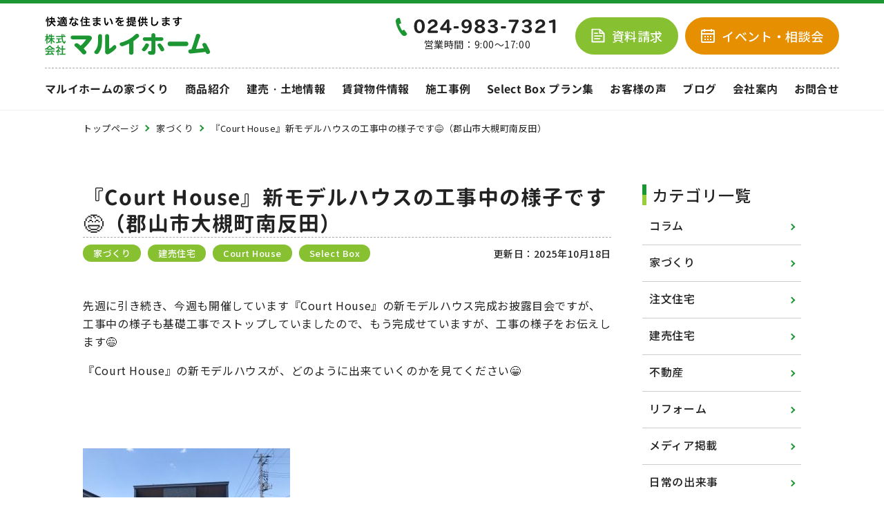

--- FILE ---
content_type: text/html; charset=UTF-8
request_url: https://maruihome.com/blog/6976
body_size: 77542
content:
<!doctype html>
<html lang="ja">
<head prefix="og: http://ogp.me/ns# fb: http://ogp.me/ns/fb# article: http://ogp.me/ns/article#">
<meta charset="utf-8">

<meta http-equiv="X-UA-Compatible" content="IE=edge">
<meta name="viewport" content="width=device-width,initial-scale=1,viewport-fit=cover">
<link href="https://fonts.googleapis.com/css2?family=Noto+Sans+JP:wght@400;500&display=swap" rel="stylesheet">
<link rel="stylesheet" media="all" type="text/css" href="https://maruihome.com/wp-content/themes/maruihome2020/assets/css/style.css?20260121142556" />
<script src="https://ajax.googleapis.com/ajax/libs/jquery/3.4.1/jquery.min.js" defer></script>
<script src="https://maruihome.com/wp-content/themes/maruihome2020/assets/js/ofi.min.js" defer></script>
<script src="https://maruihome.com/wp-content/themes/maruihome2020/assets/js/picturefill.min.js" defer></script>
<script src="https://maruihome.com/wp-content/themes/maruihome2020/assets/js/what-input.min.js" defer></script>
<script src="https://maruihome.com/wp-content/themes/maruihome2020/assets/js/desvg.min.js" defer></script>
<script src="https://maruihome.com/wp-content/themes/maruihome2020/assets/js/common.min.js" defer></script>
	<style>img:is([sizes="auto" i], [sizes^="auto," i]) { contain-intrinsic-size: 3000px 1500px }</style>
	
		<!-- All in One SEO 4.9.3 - aioseo.com -->
		<title>『Court House』新モデルハウスの工事中の様子です😅（郡山市大槻町南反田） | マルイホーム</title>
	<meta name="robots" content="max-image-preview:large" />
	<meta name="author" content="maruihome_admin"/>
	<link rel="canonical" href="https://maruihome.com/blog/6976" />
	<meta name="generator" content="All in One SEO (AIOSEO) 4.9.3" />
		<meta property="og:locale" content="ja_JP" />
		<meta property="og:site_name" content="maruihome.com" />
		<meta property="og:type" content="article" />
		<meta property="og:title" content="『Court House』新モデルハウスの工事中の様子です😅（郡山市大槻町南反田） | マルイホーム" />
		<meta property="og:url" content="https://maruihome.com/blog/6976" />
		<meta property="og:image" content="https://maruihome.com/wp-content/uploads/2022/03/IMG_5529.jpg" />
		<meta property="og:image:secure_url" content="https://maruihome.com/wp-content/uploads/2022/03/IMG_5529.jpg" />
		<meta property="og:image:width" content="1000" />
		<meta property="og:image:height" content="750" />
		<meta property="article:published_time" content="2022-06-16T09:38:20+00:00" />
		<meta property="article:modified_time" content="2025-10-18T06:31:35+00:00" />
		<meta name="twitter:card" content="summary_large_image" />
		<meta name="twitter:title" content="『Court House』新モデルハウスの工事中の様子です😅（郡山市大槻町南反田） | マルイホーム" />
		<meta name="twitter:image" content="https://maruihome.com/wp-content/uploads/2022/03/IMG_5529.jpg" />
		<script type="application/ld+json" class="aioseo-schema">
			{"@context":"https:\/\/schema.org","@graph":[{"@type":"Article","@id":"https:\/\/maruihome.com\/blog\/6976#article","name":"\u300eCourt House\u300f\u65b0\u30e2\u30c7\u30eb\u30cf\u30a6\u30b9\u306e\u5de5\u4e8b\u4e2d\u306e\u69d8\u5b50\u3067\u3059\ud83d\ude05\uff08\u90e1\u5c71\u5e02\u5927\u69fb\u753a\u5357\u53cd\u7530\uff09 | \u30de\u30eb\u30a4\u30db\u30fc\u30e0","headline":"\u300eCourt House\u300f\u65b0\u30e2\u30c7\u30eb\u30cf\u30a6\u30b9\u306e\u5de5\u4e8b\u4e2d\u306e\u69d8\u5b50\u3067\u3059\ud83d\ude05\uff08\u90e1\u5c71\u5e02\u5927\u69fb\u753a\u5357\u53cd\u7530\uff09","author":{"@id":"https:\/\/maruihome.com\/blog\/author\/maruihome_admin#author"},"publisher":{"@id":"https:\/\/maruihome.com\/#organization"},"image":{"@type":"ImageObject","url":"https:\/\/maruihome.com\/wp-content\/uploads\/2022\/03\/IMG_5529.jpg","width":1000,"height":750},"datePublished":"2022-06-16T18:38:20+09:00","dateModified":"2025-10-18T15:31:35+09:00","inLanguage":"ja","mainEntityOfPage":{"@id":"https:\/\/maruihome.com\/blog\/6976#webpage"},"isPartOf":{"@id":"https:\/\/maruihome.com\/blog\/6976#webpage"},"articleSection":"\u5bb6\u3065\u304f\u308a, \u5efa\u58f2\u4f4f\u5b85, Court House, Select Box"},{"@type":"BreadcrumbList","@id":"https:\/\/maruihome.com\/blog\/6976#breadcrumblist","itemListElement":[{"@type":"ListItem","@id":"https:\/\/maruihome.com#listItem","position":1,"name":"Home","item":"https:\/\/maruihome.com","nextItem":{"@type":"ListItem","@id":"https:\/\/maruihome.com#listItem","name":"\u30d6\u30ed\u30b0"}},{"@type":"ListItem","@id":"https:\/\/maruihome.com#listItem","position":2,"name":"\u30d6\u30ed\u30b0","item":"https:\/\/maruihome.com","nextItem":{"@type":"ListItem","@id":"https:\/\/maruihome.com\/blog\/category\/court-house#listItem","name":"Court House"},"previousItem":{"@type":"ListItem","@id":"https:\/\/maruihome.com#listItem","name":"Home"}},{"@type":"ListItem","@id":"https:\/\/maruihome.com\/blog\/category\/court-house#listItem","position":3,"name":"Court House","item":"https:\/\/maruihome.com\/blog\/category\/court-house","nextItem":{"@type":"ListItem","@id":"https:\/\/maruihome.com\/blog\/6976#listItem","name":"\u300eCourt House\u300f\u65b0\u30e2\u30c7\u30eb\u30cf\u30a6\u30b9\u306e\u5de5\u4e8b\u4e2d\u306e\u69d8\u5b50\u3067\u3059\ud83d\ude05\uff08\u90e1\u5c71\u5e02\u5927\u69fb\u753a\u5357\u53cd\u7530\uff09"},"previousItem":{"@type":"ListItem","@id":"https:\/\/maruihome.com#listItem","name":"\u30d6\u30ed\u30b0"}},{"@type":"ListItem","@id":"https:\/\/maruihome.com\/blog\/6976#listItem","position":4,"name":"\u300eCourt House\u300f\u65b0\u30e2\u30c7\u30eb\u30cf\u30a6\u30b9\u306e\u5de5\u4e8b\u4e2d\u306e\u69d8\u5b50\u3067\u3059\ud83d\ude05\uff08\u90e1\u5c71\u5e02\u5927\u69fb\u753a\u5357\u53cd\u7530\uff09","previousItem":{"@type":"ListItem","@id":"https:\/\/maruihome.com\/blog\/category\/court-house#listItem","name":"Court House"}}]},{"@type":"Organization","@id":"https:\/\/maruihome.com\/#organization","name":"\u30de\u30eb\u30a4\u30db\u30fc\u30e0","description":"Just another WordPress site","url":"https:\/\/maruihome.com\/"},{"@type":"Person","@id":"https:\/\/maruihome.com\/blog\/author\/maruihome_admin#author","url":"https:\/\/maruihome.com\/blog\/author\/maruihome_admin","name":"maruihome_admin","image":{"@type":"ImageObject","@id":"https:\/\/maruihome.com\/blog\/6976#authorImage","url":"https:\/\/secure.gravatar.com\/avatar\/ba62e70fce6ae89e05998f9aa0288ae9b5854fb4d1958ff3da95d15db399bcac?s=96&d=mm&r=g","width":96,"height":96,"caption":"maruihome_admin"}},{"@type":"WebPage","@id":"https:\/\/maruihome.com\/blog\/6976#webpage","url":"https:\/\/maruihome.com\/blog\/6976","name":"\u300eCourt House\u300f\u65b0\u30e2\u30c7\u30eb\u30cf\u30a6\u30b9\u306e\u5de5\u4e8b\u4e2d\u306e\u69d8\u5b50\u3067\u3059\ud83d\ude05\uff08\u90e1\u5c71\u5e02\u5927\u69fb\u753a\u5357\u53cd\u7530\uff09 | \u30de\u30eb\u30a4\u30db\u30fc\u30e0","inLanguage":"ja","isPartOf":{"@id":"https:\/\/maruihome.com\/#website"},"breadcrumb":{"@id":"https:\/\/maruihome.com\/blog\/6976#breadcrumblist"},"author":{"@id":"https:\/\/maruihome.com\/blog\/author\/maruihome_admin#author"},"creator":{"@id":"https:\/\/maruihome.com\/blog\/author\/maruihome_admin#author"},"image":{"@type":"ImageObject","url":"https:\/\/maruihome.com\/wp-content\/uploads\/2022\/03\/IMG_5529.jpg","@id":"https:\/\/maruihome.com\/blog\/6976\/#mainImage","width":1000,"height":750},"primaryImageOfPage":{"@id":"https:\/\/maruihome.com\/blog\/6976#mainImage"},"datePublished":"2022-06-16T18:38:20+09:00","dateModified":"2025-10-18T15:31:35+09:00"},{"@type":"WebSite","@id":"https:\/\/maruihome.com\/#website","url":"https:\/\/maruihome.com\/","name":"\u30de\u30eb\u30a4\u30db\u30fc\u30e0","description":"Just another WordPress site","inLanguage":"ja","publisher":{"@id":"https:\/\/maruihome.com\/#organization"}}]}
		</script>
		<!-- All in One SEO -->

<link rel="alternate" type="application/rss+xml" title="マルイホーム &raquo; 『Court House』新モデルハウスの工事中の様子です😅（郡山市大槻町南反田） のコメントのフィード" href="https://maruihome.com/blog/6976/feed" />
<script type="text/javascript">
/* <![CDATA[ */
window._wpemojiSettings = {"baseUrl":"https:\/\/s.w.org\/images\/core\/emoji\/16.0.1\/72x72\/","ext":".png","svgUrl":"https:\/\/s.w.org\/images\/core\/emoji\/16.0.1\/svg\/","svgExt":".svg","source":{"concatemoji":"https:\/\/maruihome.com\/wp-includes\/js\/wp-emoji-release.min.js?ver=6.8.3"}};
/*! This file is auto-generated */
!function(s,n){var o,i,e;function c(e){try{var t={supportTests:e,timestamp:(new Date).valueOf()};sessionStorage.setItem(o,JSON.stringify(t))}catch(e){}}function p(e,t,n){e.clearRect(0,0,e.canvas.width,e.canvas.height),e.fillText(t,0,0);var t=new Uint32Array(e.getImageData(0,0,e.canvas.width,e.canvas.height).data),a=(e.clearRect(0,0,e.canvas.width,e.canvas.height),e.fillText(n,0,0),new Uint32Array(e.getImageData(0,0,e.canvas.width,e.canvas.height).data));return t.every(function(e,t){return e===a[t]})}function u(e,t){e.clearRect(0,0,e.canvas.width,e.canvas.height),e.fillText(t,0,0);for(var n=e.getImageData(16,16,1,1),a=0;a<n.data.length;a++)if(0!==n.data[a])return!1;return!0}function f(e,t,n,a){switch(t){case"flag":return n(e,"\ud83c\udff3\ufe0f\u200d\u26a7\ufe0f","\ud83c\udff3\ufe0f\u200b\u26a7\ufe0f")?!1:!n(e,"\ud83c\udde8\ud83c\uddf6","\ud83c\udde8\u200b\ud83c\uddf6")&&!n(e,"\ud83c\udff4\udb40\udc67\udb40\udc62\udb40\udc65\udb40\udc6e\udb40\udc67\udb40\udc7f","\ud83c\udff4\u200b\udb40\udc67\u200b\udb40\udc62\u200b\udb40\udc65\u200b\udb40\udc6e\u200b\udb40\udc67\u200b\udb40\udc7f");case"emoji":return!a(e,"\ud83e\udedf")}return!1}function g(e,t,n,a){var r="undefined"!=typeof WorkerGlobalScope&&self instanceof WorkerGlobalScope?new OffscreenCanvas(300,150):s.createElement("canvas"),o=r.getContext("2d",{willReadFrequently:!0}),i=(o.textBaseline="top",o.font="600 32px Arial",{});return e.forEach(function(e){i[e]=t(o,e,n,a)}),i}function t(e){var t=s.createElement("script");t.src=e,t.defer=!0,s.head.appendChild(t)}"undefined"!=typeof Promise&&(o="wpEmojiSettingsSupports",i=["flag","emoji"],n.supports={everything:!0,everythingExceptFlag:!0},e=new Promise(function(e){s.addEventListener("DOMContentLoaded",e,{once:!0})}),new Promise(function(t){var n=function(){try{var e=JSON.parse(sessionStorage.getItem(o));if("object"==typeof e&&"number"==typeof e.timestamp&&(new Date).valueOf()<e.timestamp+604800&&"object"==typeof e.supportTests)return e.supportTests}catch(e){}return null}();if(!n){if("undefined"!=typeof Worker&&"undefined"!=typeof OffscreenCanvas&&"undefined"!=typeof URL&&URL.createObjectURL&&"undefined"!=typeof Blob)try{var e="postMessage("+g.toString()+"("+[JSON.stringify(i),f.toString(),p.toString(),u.toString()].join(",")+"));",a=new Blob([e],{type:"text/javascript"}),r=new Worker(URL.createObjectURL(a),{name:"wpTestEmojiSupports"});return void(r.onmessage=function(e){c(n=e.data),r.terminate(),t(n)})}catch(e){}c(n=g(i,f,p,u))}t(n)}).then(function(e){for(var t in e)n.supports[t]=e[t],n.supports.everything=n.supports.everything&&n.supports[t],"flag"!==t&&(n.supports.everythingExceptFlag=n.supports.everythingExceptFlag&&n.supports[t]);n.supports.everythingExceptFlag=n.supports.everythingExceptFlag&&!n.supports.flag,n.DOMReady=!1,n.readyCallback=function(){n.DOMReady=!0}}).then(function(){return e}).then(function(){var e;n.supports.everything||(n.readyCallback(),(e=n.source||{}).concatemoji?t(e.concatemoji):e.wpemoji&&e.twemoji&&(t(e.twemoji),t(e.wpemoji)))}))}((window,document),window._wpemojiSettings);
/* ]]> */
</script>
<style id='wp-emoji-styles-inline-css' type='text/css'>

	img.wp-smiley, img.emoji {
		display: inline !important;
		border: none !important;
		box-shadow: none !important;
		height: 1em !important;
		width: 1em !important;
		margin: 0 0.07em !important;
		vertical-align: -0.1em !important;
		background: none !important;
		padding: 0 !important;
	}
</style>
<link rel='stylesheet' id='wp-block-library-css' href='https://maruihome.com/wp-includes/css/dist/block-library/style.min.css?ver=6.8.3' type='text/css' media='all' />
<style id='classic-theme-styles-inline-css' type='text/css'>
/*! This file is auto-generated */
.wp-block-button__link{color:#fff;background-color:#32373c;border-radius:9999px;box-shadow:none;text-decoration:none;padding:calc(.667em + 2px) calc(1.333em + 2px);font-size:1.125em}.wp-block-file__button{background:#32373c;color:#fff;text-decoration:none}
</style>
<link rel='stylesheet' id='aioseo/css/src/vue/standalone/blocks/table-of-contents/global.scss-css' href='https://maruihome.com/wp-content/plugins/all-in-one-seo-pack/dist/Lite/assets/css/table-of-contents/global.e90f6d47.css?ver=4.9.3' type='text/css' media='all' />
<style id='global-styles-inline-css' type='text/css'>
:root{--wp--preset--aspect-ratio--square: 1;--wp--preset--aspect-ratio--4-3: 4/3;--wp--preset--aspect-ratio--3-4: 3/4;--wp--preset--aspect-ratio--3-2: 3/2;--wp--preset--aspect-ratio--2-3: 2/3;--wp--preset--aspect-ratio--16-9: 16/9;--wp--preset--aspect-ratio--9-16: 9/16;--wp--preset--color--black: #000000;--wp--preset--color--cyan-bluish-gray: #abb8c3;--wp--preset--color--white: #ffffff;--wp--preset--color--pale-pink: #f78da7;--wp--preset--color--vivid-red: #cf2e2e;--wp--preset--color--luminous-vivid-orange: #ff6900;--wp--preset--color--luminous-vivid-amber: #fcb900;--wp--preset--color--light-green-cyan: #7bdcb5;--wp--preset--color--vivid-green-cyan: #00d084;--wp--preset--color--pale-cyan-blue: #8ed1fc;--wp--preset--color--vivid-cyan-blue: #0693e3;--wp--preset--color--vivid-purple: #9b51e0;--wp--preset--gradient--vivid-cyan-blue-to-vivid-purple: linear-gradient(135deg,rgba(6,147,227,1) 0%,rgb(155,81,224) 100%);--wp--preset--gradient--light-green-cyan-to-vivid-green-cyan: linear-gradient(135deg,rgb(122,220,180) 0%,rgb(0,208,130) 100%);--wp--preset--gradient--luminous-vivid-amber-to-luminous-vivid-orange: linear-gradient(135deg,rgba(252,185,0,1) 0%,rgba(255,105,0,1) 100%);--wp--preset--gradient--luminous-vivid-orange-to-vivid-red: linear-gradient(135deg,rgba(255,105,0,1) 0%,rgb(207,46,46) 100%);--wp--preset--gradient--very-light-gray-to-cyan-bluish-gray: linear-gradient(135deg,rgb(238,238,238) 0%,rgb(169,184,195) 100%);--wp--preset--gradient--cool-to-warm-spectrum: linear-gradient(135deg,rgb(74,234,220) 0%,rgb(151,120,209) 20%,rgb(207,42,186) 40%,rgb(238,44,130) 60%,rgb(251,105,98) 80%,rgb(254,248,76) 100%);--wp--preset--gradient--blush-light-purple: linear-gradient(135deg,rgb(255,206,236) 0%,rgb(152,150,240) 100%);--wp--preset--gradient--blush-bordeaux: linear-gradient(135deg,rgb(254,205,165) 0%,rgb(254,45,45) 50%,rgb(107,0,62) 100%);--wp--preset--gradient--luminous-dusk: linear-gradient(135deg,rgb(255,203,112) 0%,rgb(199,81,192) 50%,rgb(65,88,208) 100%);--wp--preset--gradient--pale-ocean: linear-gradient(135deg,rgb(255,245,203) 0%,rgb(182,227,212) 50%,rgb(51,167,181) 100%);--wp--preset--gradient--electric-grass: linear-gradient(135deg,rgb(202,248,128) 0%,rgb(113,206,126) 100%);--wp--preset--gradient--midnight: linear-gradient(135deg,rgb(2,3,129) 0%,rgb(40,116,252) 100%);--wp--preset--font-size--small: 13px;--wp--preset--font-size--medium: 20px;--wp--preset--font-size--large: 36px;--wp--preset--font-size--x-large: 42px;--wp--preset--spacing--20: 0.44rem;--wp--preset--spacing--30: 0.67rem;--wp--preset--spacing--40: 1rem;--wp--preset--spacing--50: 1.5rem;--wp--preset--spacing--60: 2.25rem;--wp--preset--spacing--70: 3.38rem;--wp--preset--spacing--80: 5.06rem;--wp--preset--shadow--natural: 6px 6px 9px rgba(0, 0, 0, 0.2);--wp--preset--shadow--deep: 12px 12px 50px rgba(0, 0, 0, 0.4);--wp--preset--shadow--sharp: 6px 6px 0px rgba(0, 0, 0, 0.2);--wp--preset--shadow--outlined: 6px 6px 0px -3px rgba(255, 255, 255, 1), 6px 6px rgba(0, 0, 0, 1);--wp--preset--shadow--crisp: 6px 6px 0px rgba(0, 0, 0, 1);}:where(.is-layout-flex){gap: 0.5em;}:where(.is-layout-grid){gap: 0.5em;}body .is-layout-flex{display: flex;}.is-layout-flex{flex-wrap: wrap;align-items: center;}.is-layout-flex > :is(*, div){margin: 0;}body .is-layout-grid{display: grid;}.is-layout-grid > :is(*, div){margin: 0;}:where(.wp-block-columns.is-layout-flex){gap: 2em;}:where(.wp-block-columns.is-layout-grid){gap: 2em;}:where(.wp-block-post-template.is-layout-flex){gap: 1.25em;}:where(.wp-block-post-template.is-layout-grid){gap: 1.25em;}.has-black-color{color: var(--wp--preset--color--black) !important;}.has-cyan-bluish-gray-color{color: var(--wp--preset--color--cyan-bluish-gray) !important;}.has-white-color{color: var(--wp--preset--color--white) !important;}.has-pale-pink-color{color: var(--wp--preset--color--pale-pink) !important;}.has-vivid-red-color{color: var(--wp--preset--color--vivid-red) !important;}.has-luminous-vivid-orange-color{color: var(--wp--preset--color--luminous-vivid-orange) !important;}.has-luminous-vivid-amber-color{color: var(--wp--preset--color--luminous-vivid-amber) !important;}.has-light-green-cyan-color{color: var(--wp--preset--color--light-green-cyan) !important;}.has-vivid-green-cyan-color{color: var(--wp--preset--color--vivid-green-cyan) !important;}.has-pale-cyan-blue-color{color: var(--wp--preset--color--pale-cyan-blue) !important;}.has-vivid-cyan-blue-color{color: var(--wp--preset--color--vivid-cyan-blue) !important;}.has-vivid-purple-color{color: var(--wp--preset--color--vivid-purple) !important;}.has-black-background-color{background-color: var(--wp--preset--color--black) !important;}.has-cyan-bluish-gray-background-color{background-color: var(--wp--preset--color--cyan-bluish-gray) !important;}.has-white-background-color{background-color: var(--wp--preset--color--white) !important;}.has-pale-pink-background-color{background-color: var(--wp--preset--color--pale-pink) !important;}.has-vivid-red-background-color{background-color: var(--wp--preset--color--vivid-red) !important;}.has-luminous-vivid-orange-background-color{background-color: var(--wp--preset--color--luminous-vivid-orange) !important;}.has-luminous-vivid-amber-background-color{background-color: var(--wp--preset--color--luminous-vivid-amber) !important;}.has-light-green-cyan-background-color{background-color: var(--wp--preset--color--light-green-cyan) !important;}.has-vivid-green-cyan-background-color{background-color: var(--wp--preset--color--vivid-green-cyan) !important;}.has-pale-cyan-blue-background-color{background-color: var(--wp--preset--color--pale-cyan-blue) !important;}.has-vivid-cyan-blue-background-color{background-color: var(--wp--preset--color--vivid-cyan-blue) !important;}.has-vivid-purple-background-color{background-color: var(--wp--preset--color--vivid-purple) !important;}.has-black-border-color{border-color: var(--wp--preset--color--black) !important;}.has-cyan-bluish-gray-border-color{border-color: var(--wp--preset--color--cyan-bluish-gray) !important;}.has-white-border-color{border-color: var(--wp--preset--color--white) !important;}.has-pale-pink-border-color{border-color: var(--wp--preset--color--pale-pink) !important;}.has-vivid-red-border-color{border-color: var(--wp--preset--color--vivid-red) !important;}.has-luminous-vivid-orange-border-color{border-color: var(--wp--preset--color--luminous-vivid-orange) !important;}.has-luminous-vivid-amber-border-color{border-color: var(--wp--preset--color--luminous-vivid-amber) !important;}.has-light-green-cyan-border-color{border-color: var(--wp--preset--color--light-green-cyan) !important;}.has-vivid-green-cyan-border-color{border-color: var(--wp--preset--color--vivid-green-cyan) !important;}.has-pale-cyan-blue-border-color{border-color: var(--wp--preset--color--pale-cyan-blue) !important;}.has-vivid-cyan-blue-border-color{border-color: var(--wp--preset--color--vivid-cyan-blue) !important;}.has-vivid-purple-border-color{border-color: var(--wp--preset--color--vivid-purple) !important;}.has-vivid-cyan-blue-to-vivid-purple-gradient-background{background: var(--wp--preset--gradient--vivid-cyan-blue-to-vivid-purple) !important;}.has-light-green-cyan-to-vivid-green-cyan-gradient-background{background: var(--wp--preset--gradient--light-green-cyan-to-vivid-green-cyan) !important;}.has-luminous-vivid-amber-to-luminous-vivid-orange-gradient-background{background: var(--wp--preset--gradient--luminous-vivid-amber-to-luminous-vivid-orange) !important;}.has-luminous-vivid-orange-to-vivid-red-gradient-background{background: var(--wp--preset--gradient--luminous-vivid-orange-to-vivid-red) !important;}.has-very-light-gray-to-cyan-bluish-gray-gradient-background{background: var(--wp--preset--gradient--very-light-gray-to-cyan-bluish-gray) !important;}.has-cool-to-warm-spectrum-gradient-background{background: var(--wp--preset--gradient--cool-to-warm-spectrum) !important;}.has-blush-light-purple-gradient-background{background: var(--wp--preset--gradient--blush-light-purple) !important;}.has-blush-bordeaux-gradient-background{background: var(--wp--preset--gradient--blush-bordeaux) !important;}.has-luminous-dusk-gradient-background{background: var(--wp--preset--gradient--luminous-dusk) !important;}.has-pale-ocean-gradient-background{background: var(--wp--preset--gradient--pale-ocean) !important;}.has-electric-grass-gradient-background{background: var(--wp--preset--gradient--electric-grass) !important;}.has-midnight-gradient-background{background: var(--wp--preset--gradient--midnight) !important;}.has-small-font-size{font-size: var(--wp--preset--font-size--small) !important;}.has-medium-font-size{font-size: var(--wp--preset--font-size--medium) !important;}.has-large-font-size{font-size: var(--wp--preset--font-size--large) !important;}.has-x-large-font-size{font-size: var(--wp--preset--font-size--x-large) !important;}
:where(.wp-block-post-template.is-layout-flex){gap: 1.25em;}:where(.wp-block-post-template.is-layout-grid){gap: 1.25em;}
:where(.wp-block-columns.is-layout-flex){gap: 2em;}:where(.wp-block-columns.is-layout-grid){gap: 2em;}
:root :where(.wp-block-pullquote){font-size: 1.5em;line-height: 1.6;}
</style>
<link rel='stylesheet' id='contact-form-7-css' href='https://maruihome.com/wp-content/plugins/contact-form-7/includes/css/styles.css?ver=6.1.4' type='text/css' media='all' />
<link rel="https://api.w.org/" href="https://maruihome.com/wp-json/" /><link rel="alternate" title="JSON" type="application/json" href="https://maruihome.com/wp-json/wp/v2/posts/6976" /><link rel="EditURI" type="application/rsd+xml" title="RSD" href="https://maruihome.com/xmlrpc.php?rsd" />
<meta name="generator" content="WordPress 6.8.3" />
<link rel='shortlink' href='https://maruihome.com/?p=6976' />
<link rel="alternate" title="oEmbed (JSON)" type="application/json+oembed" href="https://maruihome.com/wp-json/oembed/1.0/embed?url=https%3A%2F%2Fmaruihome.com%2Fblog%2F6976" />
<link rel="alternate" title="oEmbed (XML)" type="text/xml+oembed" href="https://maruihome.com/wp-json/oembed/1.0/embed?url=https%3A%2F%2Fmaruihome.com%2Fblog%2F6976&#038;format=xml" />
<!-- Favicon Rotator -->
<link rel="apple-touch-icon-precomposed" href="https://maruihome.com/wp-content/uploads/2020/08/Web-clip.png" />
<!-- End Favicon Rotator -->
<!-- Google Tag Manager -->
<script>(function(w,d,s,l,i){w[l]=w[l]||[];w[l].push({'gtm.start':
new Date().getTime(),event:'gtm.js'});var f=d.getElementsByTagName(s)[0],
j=d.createElement(s),dl=l!='dataLayer'?'&l='+l:'';j.async=true;j.src=
'https://www.googletagmanager.com/gtm.js?id='+i+dl;f.parentNode.insertBefore(j,f);
})(window,document,'script','dataLayer','GTM-PZXJR7P');</script>
<!-- End Google Tag Manager -->
</head>
<body>
<!-- Google Tag Manager (noscript) -->
<noscript><iframe src="https://www.googletagmanager.com/ns.html?id=GTM-PZXJR7P"
height="0" width="0" style="display:none;visibility:hidden"></iframe></noscript>
<!-- End Google Tag Manager (noscript) -->
<div class="l-wrapper">
<header class="header">
	<div class="header-top">
		<div class="l-container_header">
			<a class="header-top_logo" href="https://maruihome.com">
				<picture>
					<source media="(min-width:768px)" srcset="https://maruihome.com/wp-content/themes/maruihome2020/assets/images/common/header_logo.png 1x, https://maruihome.com/wp-content/themes/maruihome2020/assets/images/common/header_logo@2x.png 2x">
					<source media="(min-width:320px)" srcset="https://maruihome.com/wp-content/themes/maruihome2020/assets/images/common/sp-header_logo.png 1x, https://maruihome.com/wp-content/themes/maruihome2020/assets/images/common/sp-header_logo@2x.png 2x">
					<img src="https://maruihome.com/wp-content/themes/maruihome2020/assets/images/common/header_logo.png" srcset="https://maruihome.com/wp-content/themes/maruihome2020/assets/images/common/header_logo.png 1x, https://maruihome.com/wp-content/themes/maruihome2020/assets/images/common/header_logo@2x.png 2x" alt="快適な住まいを提供します 株式会社マルイホーム">
				</picture>
			</a>
			<ul class="header-top_contact-list">
				<li class="header-top_contact-list_tel">
					<a href="tel:024-983-7321">
						<picture>
							<source media="(min-width:1024px)" srcset="https://maruihome.com/wp-content/themes/maruihome2020/assets/images/common/header_tel.png 1x, https://maruihome.com/wp-content/themes/maruihome2020/assets/images/common/header_tel@2x.png 2x">
							<source media="(min-width:320px)" srcset="https://maruihome.com/wp-content/themes/maruihome2020/assets/images/common/sp-header_tel.png 1x, https://maruihome.com/wp-content/themes/maruihome2020/assets/images/common/sp-header_tel@2x.png 2x">
							<img src="https://maruihome.com/wp-content/themes/maruihome2020/assets/images/common/header_tel.png" srcset="https://maruihome.com/wp-content/themes/maruihome2020/assets/images/common/header_tel.png 1x, https://maruihome.com/wp-content/themes/maruihome2020/assets/images/common/header_tel@2x.png 2x" alt="024-983-7321">
						</picture>
						<small>営業時間：9:00～17:00</small>
					</a>
				</li>
				<li class="header-top_contact-list_pamph">
					<a href="https://maruihome.com#link-pamph">
						<img class="cmn_svg" src="https://maruihome.com/wp-content/themes/maruihome2020/assets/images/common/icon_pamph.svg" alt="">
						資料請求
					</a>
				</li>
				<li class="header-top_contact-list_event">
					<a href="https://maruihome.com/event">
						<img class="cmn_svg" src="https://maruihome.com/wp-content/themes/maruihome2020/assets/images/common/icon_event.svg" alt="">
						イベント<span>・相談会</span>
					</a>
				</li>
			</ul>
			<button id="js-menuBtn" class="header-top_hamberger" aria-pressed="false" aria-label="メニューを開く">
				<span class="hamberger-icon"></span>
				<span class="hamberger-icon"></span>
				<span class="hamberger-icon"></span>
				<span>MENU</span>
			</button>
		</div>
	</div>
	<div id="js-menu" class="header-bottom">
		<nav class="l-container_header">
			<ul class="header-bottom_nav-list">
				<li><a href="https://maruihome.com">ホーム</a></li>
				<li><a href="https://maruihome.com/about">マルイホームの家づくり</a></li>
				<li class="mega">
					<span>商品紹介</span>
					<div class="mega_menu">
						<div class="mega_menu_waku l-container_header">
							<a href="https://maruihome.com/selectbox">
								<img src="https://maruihome.com/wp-content/themes/maruihome2020/assets/images/common/selectbox_name.png" srcset="https://maruihome.com/wp-content/themes/maruihome2020/assets/images/common/selectbox_name.png 1x, https://maruihome.com/wp-content/themes/maruihome2020/assets/images/common/selectbox_name@2x.png 2x" alt="selectbox">
								<small>セレクトボックス</small>
							</a>
							<a href="https://maruihome.com/courthouse">
								<img src="https://maruihome.com/wp-content/themes/maruihome2020/assets/images/common/courthouse_name.png" srcset="https://maruihome.com/wp-content/themes/maruihome2020/assets/images/common/courthouse_name.png 1x, https://maruihome.com/wp-content/themes/maruihome2020/assets/images/common/courthouse_name@2x.png 2x" alt="simplenot">
								<small>コートハウス</small>
							</a>
						</div>
					</div>
				</li>
				<li id="accordion" class="accordion-container sp_mega">
					<span class="accordion-title js-accordion-title">商品紹介</span>
					<div class="accordion-content">
						<a href="https://maruihome.com/selectbox">・Select Box</a>
						<a href="https://maruihome.com/courthouse">・Court House</a>
					</div><!--/.accordion-content-->
				</li>
				<li><a href="https://maruihome.com/land">建売・土地情報</a></li>
				<li><a href="https://maruihome.com/rental">賃貸物件情報</a></li>
				<li><a href="https://maruihome.com/works">施工事例</a></li>
				<li><a href="https://maruihome.com/plan">Select Box プラン集</a></li>
				<li><a href="https://maruihome.com/blog/category/voice">お客様の声</a></li>
				<li><a href="https://maruihome.com/blog">ブログ</a></li>
				<li><a href="https://maruihome.com/company">会社案内</a></li>
				<li><a href="https://maruihome.com/contact">お問合せ</a></li>
			</ul>
			<ul class="header-bottom_contact-list">
				<li>
					<a class="btn-round_key" href="https://maruihome.com#link-pamph">
						<img class="cmn_svg" src="https://maruihome.com/wp-content/themes/maruihome2020/assets/images/common/icon_pamph.svg" alt="">
						資料請求
					</a>
				</li>
				<li>
					<a class="btn-round_subKey2" href="https://maruihome.com/event">
						<img class="cmn_svg" src="https://maruihome.com/wp-content/themes/maruihome2020/assets/images/common/icon_event.svg" alt="">
						イベント・相談会
					</a>
				</li>
				<li>
					<a class="btn-round_subKey3" href="https://www.instagram.com/maruihome_komuten/">
						<img class="cmn_svg" src="https://maruihome.com/wp-content/themes/maruihome2020/assets/images/common/icon_insta.svg" alt="">
						Instagram
					</a>
				</li>
			</ul>
		</nav>
	</div>
</header><main class="blog">
	<section class="breadcrumbs">
		<div class="l-container_large">
			<div typeof="BreadcrumbList" vocab="http://schema.org/"><span property="itemListElement" typeof="ListItem"><a property="item" typeof="WebPage" title="Go to マルイホーム." href="https://maruihome.com" class="home" ><span property="name">トップページ</span></a><meta property="position" content="1"></span><span property="itemListElement" typeof="ListItem"><a property="item" typeof="WebPage" title="Go to the 家づくり category archives." href="https://maruihome.com/blog/category/%e5%ae%b6%e3%81%a5%e3%81%8f%e3%82%8a" class="taxonomy category" ><span property="name">家づくり</span></a><meta property="position" content="2"></span><span property="itemListElement" typeof="ListItem"><span property="name" class="post post-post current-item">『Court House』新モデルハウスの工事中の様子です😅（郡山市大槻町南反田）</span><meta property="url" content="https://maruihome.com/blog/6976"><meta property="position" content="3"></span></div>
		</div>
	</section>
	<div class="l-section">
		<div class="l-container_large l-column2">
			<div class="l-column2_main-column">
				<section class="blog-article">
					<div class="blog-article_header">
						<h1 class="blog-article_header-title">『Court House』新モデルハウスの工事中の様子です😅（郡山市大槻町南反田）</h1>
						<ul class="blog-article_header-category-list">
														<li class="blog-article_header-category">家づくり</li>
														<li class="blog-article_header-category">建売住宅</li>
														<li class="blog-article_header-category">Court House</li>
														<li class="blog-article_header-category">Select Box</li>
													</ul>
						<span class="blog-article_header-time">更新日：<time>2025年10月18日</time></span>
					</div>
					<article class="blog-article_contents">
						<p>先週に引き続き、今週も開催しています『Court House』の新モデルハウス完成お披露目会ですが、工事中の様子も基礎工事でストップしていましたので、もう完成せていますが、工事の様子をお伝えします😅</p>
<p>『Court House』の新モデルハウスが、どのように出来ていくのかを見てください😁</p>
<p>&nbsp;</p>
<p>&nbsp;</p>
<p><a href="https://maruihome.com/wp-content/uploads/2022/05/IMG_6135.jpg"><img fetchpriority="high" decoding="async" class="aligncenter size-medium wp-image-6892" src="https://maruihome.com/wp-content/uploads/2022/05/IMG_6135-300x225.jpg" alt="" width="300" height="225" srcset="https://maruihome.com/wp-content/uploads/2022/05/IMG_6135-300x225.jpg 300w, https://maruihome.com/wp-content/uploads/2022/05/IMG_6135-768x576.jpg 768w, https://maruihome.com/wp-content/uploads/2022/05/IMG_6135.jpg 1000w" sizes="(max-width: 300px) 100vw, 300px" /></a></p>
<p>&nbsp;</p>
<p>このように完成していますが、今回は、上棟前の土台敷きの様子をお伝えします🎊</p>
<p>&nbsp;</p>
<p>&nbsp;</p>
<p><a href="https://maruihome.com/wp-content/uploads/2022/03/IMG_5534.jpg"><img decoding="async" class="aligncenter size-medium wp-image-6384" src="https://maruihome.com/wp-content/uploads/2022/03/IMG_5534-300x225.jpg" alt="" width="300" height="225" srcset="https://maruihome.com/wp-content/uploads/2022/03/IMG_5534-300x225.jpg 300w, https://maruihome.com/wp-content/uploads/2022/03/IMG_5534-768x576.jpg 768w, https://maruihome.com/wp-content/uploads/2022/03/IMG_5534.jpg 1000w" sizes="(max-width: 300px) 100vw, 300px" /></a></p>
<p>&nbsp;</p>
<p>土台に使われる木材は、当然『ハウスガードシステム』の「腐らない緑の土台」です😉</p>
<p>&nbsp;</p>
<p>&nbsp;</p>
<p><a href="https://maruihome.com/wp-content/uploads/2022/03/IMG_5536.jpg"><img decoding="async" class="aligncenter size-medium wp-image-6386" src="https://maruihome.com/wp-content/uploads/2022/03/IMG_5536-300x225.jpg" alt="" width="300" height="225" srcset="https://maruihome.com/wp-content/uploads/2022/03/IMG_5536-300x225.jpg 300w, https://maruihome.com/wp-content/uploads/2022/03/IMG_5536-768x576.jpg 768w, https://maruihome.com/wp-content/uploads/2022/03/IMG_5536.jpg 1000w" sizes="(max-width: 300px) 100vw, 300px" /></a></p>
<p>&nbsp;</p>
<p>土台の木口の部分には、再度薬剤を吹きかけます☺</p>
<p>&nbsp;</p>
<p>&nbsp;</p>
<p><a href="https://maruihome.com/wp-content/uploads/2022/03/IMG_5530.jpg"><img loading="lazy" decoding="async" class="aligncenter size-medium wp-image-6380" src="https://maruihome.com/wp-content/uploads/2022/03/IMG_5530-300x225.jpg" alt="" width="300" height="225" srcset="https://maruihome.com/wp-content/uploads/2022/03/IMG_5530-300x225.jpg 300w, https://maruihome.com/wp-content/uploads/2022/03/IMG_5530-768x576.jpg 768w, https://maruihome.com/wp-content/uploads/2022/03/IMG_5530.jpg 1000w" sizes="auto, (max-width: 300px) 100vw, 300px" /></a></p>
<p>&nbsp;</p>
<p>同じくアンカーボルトを通す穴を開けた部分にも薬剤を吹きかけています😉</p>
<p>&nbsp;</p>
<p>&nbsp;</p>
<p><a href="https://maruihome.com/wp-content/uploads/2022/03/IMG_5528-rotated-e1655371770749.jpg"><img loading="lazy" decoding="async" class="aligncenter size-medium wp-image-6378" src="https://maruihome.com/wp-content/uploads/2022/03/IMG_5528-rotated-e1655371770749-300x225.jpg" alt="" width="300" height="225" srcset="https://maruihome.com/wp-content/uploads/2022/03/IMG_5528-rotated-e1655371770749-300x225.jpg 300w, https://maruihome.com/wp-content/uploads/2022/03/IMG_5528-rotated-e1655371770749-768x576.jpg 768w, https://maruihome.com/wp-content/uploads/2022/03/IMG_5528-rotated-e1655371770749.jpg 1000w" sizes="auto, (max-width: 300px) 100vw, 300px" /></a></p>
<p>&nbsp;</p>
<p>土台の継手と柱が建つ部分にも薬剤を吹きかけます✨</p>
<p>&nbsp;</p>
<p>&nbsp;</p>
<p><a href="https://maruihome.com/wp-content/uploads/2022/03/IMG_5532.jpg"><img loading="lazy" decoding="async" class="aligncenter size-medium wp-image-6382" src="https://maruihome.com/wp-content/uploads/2022/03/IMG_5532-300x225.jpg" alt="" width="300" height="225" srcset="https://maruihome.com/wp-content/uploads/2022/03/IMG_5532-300x225.jpg 300w, https://maruihome.com/wp-content/uploads/2022/03/IMG_5532-768x576.jpg 768w, https://maruihome.com/wp-content/uploads/2022/03/IMG_5532.jpg 1000w" sizes="auto, (max-width: 300px) 100vw, 300px" /></a></p>
<p>&nbsp;</p>
<p>どんどん土台敷きを進めて行きますよ😚</p>
<p>&nbsp;</p>
<p>&nbsp;</p>
<p><a href="https://maruihome.com/wp-content/uploads/2022/03/IMG_5599.jpg"><img loading="lazy" decoding="async" class="aligncenter size-medium wp-image-6432" src="https://maruihome.com/wp-content/uploads/2022/03/IMG_5599-300x225.jpg" alt="" width="300" height="225" srcset="https://maruihome.com/wp-content/uploads/2022/03/IMG_5599-300x225.jpg 300w, https://maruihome.com/wp-content/uploads/2022/03/IMG_5599-768x576.jpg 768w, https://maruihome.com/wp-content/uploads/2022/03/IMG_5599.jpg 1000w" sizes="auto, (max-width: 300px) 100vw, 300px" /></a></p>
<p>&nbsp;</p>
<p>土台敷きと合わせて、配管廻りやセパレーター部分にシロアリ侵入防止の薬剤を塗布します🧹</p>
<p>&nbsp;</p>
<p>ここまで作業を進めて、土台敷き完了です😉</p>
<p>&nbsp;</p>
<p>次回は足場設置と上棟の様子をお伝えします♪</p>
<p>&nbsp;</p>
<p>&nbsp;</p>
<p>&nbsp;</p>
<p>&nbsp;</p>
<hr />
<h2><span style="color: #ff0000;">マルイホームからのご案内</span></h2>
<hr />
<p>&nbsp;</p>
<p>&nbsp;</p>
<h2><strong>『Court House』新モデルハウス　完成お披露目会開催します！　</strong></h2>
<h2><span style="color: #ff0000;">開催６日目！　６月１１日(土)～９日間開催！</span></h2>
<p>&nbsp;</p>
<p>６月<span style="color: #3366ff;">１１</span>日（<span style="color: #3366ff;">土</span>）～６月<span style="color: #ff0000;">１９</span>日（<span style="color: #ff0000;">日</span>）の<span style="color: #ff0000;">９日間</span>、『Court House』の新モデルハウスの先行完成見学会を開催いたします！</p>
<p>&nbsp;</p>
<p>『Court House』郡山御前スタジオとして２棟目となる今回のモデルハウスですが、１棟目とは違って、ブラック基調に木目のアクセントが目を引く外観です😉</p>
<p>&nbsp;</p>
<p>&nbsp;</p>
<p><a href="https://maruihome.com/wp-content/uploads/2022/05/IMG_6136.jpg"><img loading="lazy" decoding="async" class="aligncenter size-medium wp-image-6893" src="https://maruihome.com/wp-content/uploads/2022/05/IMG_6136-300x225.jpg" alt="" width="300" height="225" srcset="https://maruihome.com/wp-content/uploads/2022/05/IMG_6136-300x225.jpg 300w, https://maruihome.com/wp-content/uploads/2022/05/IMG_6136-768x576.jpg 768w, https://maruihome.com/wp-content/uploads/2022/05/IMG_6136.jpg 1000w" sizes="auto, (max-width: 300px) 100vw, 300px" /></a></p>
<p>&nbsp;</p>
<p>&nbsp;</p>
<p>『Court House』の特徴でもある『中庭』のある作りがなかなかイメージ出来ないというお客様も多いはず😆</p>
<p>そんな『中庭』を実際に見るこのとできるチャンスです😊</p>
<p>&nbsp;</p>
<p>&nbsp;</p>
<p>&nbsp;</p>
<p><a href="https://maruihome.com/wp-content/uploads/2022/05/IMG_6144.jpg"><img loading="lazy" decoding="async" class="aligncenter size-medium wp-image-6901" src="https://maruihome.com/wp-content/uploads/2022/05/IMG_6144-300x225.jpg" alt="" width="300" height="225" srcset="https://maruihome.com/wp-content/uploads/2022/05/IMG_6144-300x225.jpg 300w, https://maruihome.com/wp-content/uploads/2022/05/IMG_6144-768x576.jpg 768w, https://maruihome.com/wp-content/uploads/2022/05/IMG_6144.jpg 1000w" sizes="auto, (max-width: 300px) 100vw, 300px" /></a></p>
<p>&nbsp;</p>
<p>&nbsp;</p>
<p>道路に面する部分には、出来る限り窓を設置しないことで、室内がどのようになっているか分からないプランニングは、家族の安全性やプライバシーを守り、建物中央に配置した中庭からは、驚くほどの採光を得ることが出来る解放感あふれるリビングが魅力の住宅です🏠</p>
<p>&nbsp;</p>
<p>&nbsp;</p>
<p>&nbsp;</p>
<p><a href="https://maruihome.com/wp-content/uploads/2022/05/IMG_6130.jpg"><img loading="lazy" decoding="async" class="aligncenter size-medium wp-image-6887" src="https://maruihome.com/wp-content/uploads/2022/05/IMG_6130-300x225.jpg" alt="" width="300" height="225" srcset="https://maruihome.com/wp-content/uploads/2022/05/IMG_6130-300x225.jpg 300w, https://maruihome.com/wp-content/uploads/2022/05/IMG_6130-768x576.jpg 768w, https://maruihome.com/wp-content/uploads/2022/05/IMG_6130.jpg 1000w" sizes="auto, (max-width: 300px) 100vw, 300px" /></a></p>
<p>&nbsp;</p>
<p>&nbsp;</p>
<p>今までの家づくりの常識を覆す合理的な住宅となっています😉</p>
<p>&nbsp;</p>
<p>&nbsp;</p>
<p>&nbsp;</p>
<p><a href="https://maruihome.com/wp-content/uploads/2022/05/IMG_6143.jpg"><img loading="lazy" decoding="async" class="aligncenter size-medium wp-image-6900" src="https://maruihome.com/wp-content/uploads/2022/05/IMG_6143-300x225.jpg" alt="" width="300" height="225" srcset="https://maruihome.com/wp-content/uploads/2022/05/IMG_6143-300x225.jpg 300w, https://maruihome.com/wp-content/uploads/2022/05/IMG_6143-768x576.jpg 768w, https://maruihome.com/wp-content/uploads/2022/05/IMG_6143.jpg 1000w" sizes="auto, (max-width: 300px) 100vw, 300px" /></a></p>
<p>&nbsp;</p>
<p>&nbsp;</p>
<p>この住宅を知れば、今までの土地探しの概念も変わり、そして、土地選びの選択肢も大きく増えることでしょう😀</p>
<p>&nbsp;</p>
<p>&nbsp;</p>
<p>&nbsp;</p>
<p><a href="https://maruihome.com/wp-content/uploads/2021/09/LINE_ALBUM_マルイホームシンプルノート施主様邸20210925_210924_20.jpg"><img loading="lazy" decoding="async" class="aligncenter size-medium wp-image-4919" src="https://maruihome.com/wp-content/uploads/2021/09/LINE_ALBUM_マルイホームシンプルノート施主様邸20210925_210924_20-300x225.jpg" alt="" width="300" height="225" srcset="https://maruihome.com/wp-content/uploads/2021/09/LINE_ALBUM_マルイホームシンプルノート施主様邸20210925_210924_20-300x225.jpg 300w, https://maruihome.com/wp-content/uploads/2021/09/LINE_ALBUM_マルイホームシンプルノート施主様邸20210925_210924_20-1024x768.jpg 1024w, https://maruihome.com/wp-content/uploads/2021/09/LINE_ALBUM_マルイホームシンプルノート施主様邸20210925_210924_20-768x576.jpg 768w, https://maruihome.com/wp-content/uploads/2021/09/LINE_ALBUM_マルイホームシンプルノート施主様邸20210925_210924_20.jpg 1478w" sizes="auto, (max-width: 300px) 100vw, 300px" /></a></p>
<p>&nbsp;</p>
<p>&nbsp;</p>
<p>『Court House』の中庭のある住宅を実際に目で見て多くのメリットを体感してください😊</p>
<p>&nbsp;</p>
<p>&nbsp;</p>
<p>&nbsp;</p>
<p><span style="color: #ff0000;">※コロナウィルス感染対策のため、お客様同士が極力被らないように完全予約制とさせて頂きます。</span></p>
<p><span style="color: #ff0000;">そのため、見学会開催中も予約が無い場合は、見学会場をCLOSEしておりますのでご了承ください。</span></p>
<p>&nbsp;</p>
<p>見学会のご予約は、以下からお願い致します☺</p>
<p>&nbsp;</p>
<p>&nbsp;</p>
<h3><strong><span style="color: #ff0000;">　<a style="color: #ff0000;" href="https://maruihome.com/event/6905" target="_blank" rel="noopener">完成見学会のご予約はこちらから≫≫≫</a></span></strong></h3>
<p>&nbsp;</p>
<p>&nbsp;</p>
<p>&nbsp;</p>
<hr />
<h3></h3>
<p>&nbsp;</p>
<h2><strong>『<span style="color: #008000;">腐らない木で建てる家</span>』</strong></h2>
<p>&nbsp;</p>
<p><a href="https://maruihome.com/wp-content/uploads/2021/10/HGロゴ.jpg"><img loading="lazy" decoding="async" class="aligncenter size-medium wp-image-5312" src="https://maruihome.com/wp-content/uploads/2021/10/HGロゴ-300x300.jpg" alt="" width="300" height="300" srcset="https://maruihome.com/wp-content/uploads/2021/10/HGロゴ-300x300.jpg 300w, https://maruihome.com/wp-content/uploads/2021/10/HGロゴ-150x150.jpg 150w, https://maruihome.com/wp-content/uploads/2021/10/HGロゴ-768x768.jpg 768w, https://maruihome.com/wp-content/uploads/2021/10/HGロゴ.jpg 1000w" sizes="auto, (max-width: 300px) 100vw, 300px" /></a></p>
<p>&nbsp;</p>
<p>マルイホームでは『<span style="color: #339966;">ハウスガードシステム</span>』の腐らない木『<span style="color: #339966;">緑の柱</span>』を使用して住宅を建てます♪</p>
<p>そして、マルイホームが郡山で唯一の『<span style="color: #339966;">ハウスガードシステム</span>』を使うことの出来る工務店になっています🎊</p>
<p>&nbsp;</p>
<p>そもそも『<span style="color: #339966;">ハウスガードシステム</span>』って何？と思われるかと思います。</p>
<p>&nbsp;</p>
<p>&nbsp;</p>
<p><a href="https://maruihome.com/wp-content/uploads/2021/10/IMG_4853.jpg"><img loading="lazy" decoding="async" class="aligncenter size-medium wp-image-5293" src="https://maruihome.com/wp-content/uploads/2021/10/IMG_4853-300x225.jpg" alt="" width="300" height="225" srcset="https://maruihome.com/wp-content/uploads/2021/10/IMG_4853-300x225.jpg 300w, https://maruihome.com/wp-content/uploads/2021/10/IMG_4853-768x576.jpg 768w, https://maruihome.com/wp-content/uploads/2021/10/IMG_4853.jpg 1000w" sizes="auto, (max-width: 300px) 100vw, 300px" /></a></p>
<p>&nbsp;</p>
<p>このように<span style="color: #339966;">緑色の柱</span>を使用した住宅です。</p>
<p>&nbsp;</p>
<p>&nbsp;</p>
<p><a href="https://maruihome.com/wp-content/uploads/2021/10/HG構造イラスト（標準仕様）.jpg"><img loading="lazy" decoding="async" class="aligncenter size-medium wp-image-5314" src="https://maruihome.com/wp-content/uploads/2021/10/HG構造イラスト（標準仕様）-300x169.jpg" alt="" width="300" height="169" srcset="https://maruihome.com/wp-content/uploads/2021/10/HG構造イラスト（標準仕様）-300x169.jpg 300w, https://maruihome.com/wp-content/uploads/2021/10/HG構造イラスト（標準仕様）-1024x576.jpg 1024w, https://maruihome.com/wp-content/uploads/2021/10/HG構造イラスト（標準仕様）-768x432.jpg 768w, https://maruihome.com/wp-content/uploads/2021/10/HG構造イラスト（標準仕様）-850x480.jpg 850w, https://maruihome.com/wp-content/uploads/2021/10/HG構造イラスト（標準仕様）-980x550.jpg 980w, https://maruihome.com/wp-content/uploads/2021/10/HG構造イラスト（標準仕様）.jpg 1250w" sizes="auto, (max-width: 300px) 100vw, 300px" /></a></p>
<p>&nbsp;</p>
<p>住宅の土台と１階部分の柱、通し柱を腐らない木「<span style="color: #339966;">緑の柱</span>」を使用することで、将来に渡って安心な住宅に住み続けられます🎉</p>
<p>&nbsp;</p>
<p>&nbsp;</p>
<p>地震や台風など災害の多い日本にとって、耐震性能はとても重要な事です。</p>
<p>しかし、それは新築の時だけでなく、長年に渡って必要になりますよね。</p>
<p>その耐震性能を維持し続けるために、『<span style="color: #339966;">ハウスガードシステム</span>』の腐らない木「<span style="color: #339966;">緑の柱</span>」を使用しています。</p>
<p>住宅の柱を腐らせない、シロアリを寄せ付けない事がとても重要になります！</p>
<p>&nbsp;</p>
<p><a href="https://maruihome.com/wp-content/uploads/2021/10/IMG_4765.jpg"><img loading="lazy" decoding="async" class="aligncenter size-medium wp-image-5113" src="https://maruihome.com/wp-content/uploads/2021/10/IMG_4765-300x225.jpg" alt="" width="300" height="225" srcset="https://maruihome.com/wp-content/uploads/2021/10/IMG_4765-300x225.jpg 300w, https://maruihome.com/wp-content/uploads/2021/10/IMG_4765-768x576.jpg 768w, https://maruihome.com/wp-content/uploads/2021/10/IMG_4765.jpg 1000w" sizes="auto, (max-width: 300px) 100vw, 300px" /></a></p>
<p>&nbsp;</p>
<p><span style="color: #0000ff;">「耐震等級〇」を有しても柱が腐ったり、シロアリ被害に遭っていたら意味がありません！</span></p>
<p>&nbsp;</p>
<p>阪神大震災で全壊した建物の９割以上がシロアリ被害に遭っていた事実があります！</p>
<p>そのような被害に遭わない為にも『<span style="color: #339966;">緑の柱</span>』で将来にわたって後悔しない安心な住宅を😉</p>
<p>&nbsp;</p>
<h3><span style="color: #ff0000;"><a style="color: #ff0000;" href="https://www.house-g.com/">「ハウスガードシステム」についてはこちら＞＞＞</a></span></h3>
<p>&nbsp;</p>
<p>&nbsp;</p>
<p>「ハウスガードシステム」の「緑の柱」のご相談はこちらからご予約下さい！</p>
<p>&nbsp;</p>
<h3><strong><span style="color: #ff0000;"><a style="color: #ff0000;" href="https://maruihome.com/contact">ご予約はこちらから！＞＞＞</a></span></strong></h3>
<p>&nbsp;</p>
<p>&nbsp;</p>
<p>皆様のご予約、ご参加お待ちしております😊</p>
<p>&nbsp;</p>
<p>&nbsp;</p>
<hr />
<p>&nbsp;</p>
<h2><strong>『<span style="color: #0000ff;">Court House</span>』</strong></h2>
<p>&nbsp;</p>
<p><a href="https://maruihome.com/wp-content/uploads/2022/05/IMG_6133.jpg"><img loading="lazy" decoding="async" class="aligncenter size-medium wp-image-6890" src="https://maruihome.com/wp-content/uploads/2022/05/IMG_6133-300x225.jpg" alt="" width="300" height="225" srcset="https://maruihome.com/wp-content/uploads/2022/05/IMG_6133-300x225.jpg 300w, https://maruihome.com/wp-content/uploads/2022/05/IMG_6133-768x576.jpg 768w, https://maruihome.com/wp-content/uploads/2022/05/IMG_6133.jpg 1000w" sizes="auto, (max-width: 300px) 100vw, 300px" /></a></p>
<p>&nbsp;</p>
<p><a href="https://maruihome.com/wp-content/uploads/2021/10/IMG_4841.jpg"><img loading="lazy" decoding="async" class="aligncenter size-medium wp-image-5163" src="https://maruihome.com/wp-content/uploads/2021/10/IMG_4841-300x225.jpg" alt="" width="300" height="225" srcset="https://maruihome.com/wp-content/uploads/2021/10/IMG_4841-300x225.jpg 300w, https://maruihome.com/wp-content/uploads/2021/10/IMG_4841-768x576.jpg 768w, https://maruihome.com/wp-content/uploads/2021/10/IMG_4841.jpg 1000w" sizes="auto, (max-width: 300px) 100vw, 300px" /></a></p>
<p>&nbsp;</p>
<p>『Court House』について、詳しい話やご相談の方はこちらからご予約下さい！</p>
<p>&nbsp;</p>
<p>&nbsp;</p>
<h3><strong><span style="color: #ff0000;">　<a style="color: #ff0000;" href="https://maruihome.com/contact" target="_blank" rel="noopener noreferrer">ご予約はこちらから≫≫≫</a></span></strong></h3>
<p>&nbsp;</p>
<p>&nbsp;</p>
<p><a href="https://maruihome.com/wp-content/uploads/2021/10/yoru009.jpg"><img loading="lazy" decoding="async" class="aligncenter size-medium wp-image-5033" src="https://maruihome.com/wp-content/uploads/2021/10/yoru009-300x169.jpg" alt="" width="300" height="169" srcset="https://maruihome.com/wp-content/uploads/2021/10/yoru009-300x169.jpg 300w, https://maruihome.com/wp-content/uploads/2021/10/yoru009-768x432.jpg 768w, https://maruihome.com/wp-content/uploads/2021/10/yoru009-850x480.jpg 850w, https://maruihome.com/wp-content/uploads/2021/10/yoru009-980x550.jpg 980w, https://maruihome.com/wp-content/uploads/2021/10/yoru009.jpg 1008w" sizes="auto, (max-width: 300px) 100vw, 300px" /></a></p>
<p>&nbsp;</p>
<p><a href="https://maruihome.com/wp-content/uploads/2021/09/LINE_ALBUM_マルイホームシンプルノート施主様邸20210925_210924_21.jpg"><img loading="lazy" decoding="async" class="aligncenter size-medium wp-image-4920" src="https://maruihome.com/wp-content/uploads/2021/09/LINE_ALBUM_マルイホームシンプルノート施主様邸20210925_210924_21-300x225.jpg" alt="" width="300" height="225" srcset="https://maruihome.com/wp-content/uploads/2021/09/LINE_ALBUM_マルイホームシンプルノート施主様邸20210925_210924_21-300x225.jpg 300w, https://maruihome.com/wp-content/uploads/2021/09/LINE_ALBUM_マルイホームシンプルノート施主様邸20210925_210924_21-1024x768.jpg 1024w, https://maruihome.com/wp-content/uploads/2021/09/LINE_ALBUM_マルイホームシンプルノート施主様邸20210925_210924_21-768x576.jpg 768w, https://maruihome.com/wp-content/uploads/2021/09/LINE_ALBUM_マルイホームシンプルノート施主様邸20210925_210924_21.jpg 1478w" sizes="auto, (max-width: 300px) 100vw, 300px" /></a></p>
<p>&nbsp;</p>
<p><a href="https://maruihome.com/wp-content/uploads/2021/09/LINE_ALBUM_マルイホームシンプルノート施主様邸20210925_210924_32.jpg"><img loading="lazy" decoding="async" class="aligncenter size-medium wp-image-4931" src="https://maruihome.com/wp-content/uploads/2021/09/LINE_ALBUM_マルイホームシンプルノート施主様邸20210925_210924_32-300x225.jpg" alt="" width="300" height="225" srcset="https://maruihome.com/wp-content/uploads/2021/09/LINE_ALBUM_マルイホームシンプルノート施主様邸20210925_210924_32-300x225.jpg 300w, https://maruihome.com/wp-content/uploads/2021/09/LINE_ALBUM_マルイホームシンプルノート施主様邸20210925_210924_32-1024x768.jpg 1024w, https://maruihome.com/wp-content/uploads/2021/09/LINE_ALBUM_マルイホームシンプルノート施主様邸20210925_210924_32-768x576.jpg 768w, https://maruihome.com/wp-content/uploads/2021/09/LINE_ALBUM_マルイホームシンプルノート施主様邸20210925_210924_32.jpg 1478w" sizes="auto, (max-width: 300px) 100vw, 300px" /></a></p>
<p>&nbsp;</p>
<p><a href="https://maruihome.com/wp-content/uploads/2021/10/yoru001.jpg"><img loading="lazy" decoding="async" class="aligncenter size-medium wp-image-5038" src="https://maruihome.com/wp-content/uploads/2021/10/yoru001-300x200.jpg" alt="" width="300" height="200" srcset="https://maruihome.com/wp-content/uploads/2021/10/yoru001-300x200.jpg 300w, https://maruihome.com/wp-content/uploads/2021/10/yoru001-1024x682.jpg 1024w, https://maruihome.com/wp-content/uploads/2021/10/yoru001-768x512.jpg 768w, https://maruihome.com/wp-content/uploads/2021/10/yoru001.jpg 1037w" sizes="auto, (max-width: 300px) 100vw, 300px" /></a></p>
<p>&nbsp;</p>
<p><a href="https://maruihome.com/wp-content/uploads/2021/10/yoru005.jpg"><img loading="lazy" decoding="async" class="aligncenter size-medium wp-image-5035" src="https://maruihome.com/wp-content/uploads/2021/10/yoru005-200x300.jpg" alt="" width="200" height="300" srcset="https://maruihome.com/wp-content/uploads/2021/10/yoru005-200x300.jpg 200w, https://maruihome.com/wp-content/uploads/2021/10/yoru005.jpg 507w" sizes="auto, (max-width: 200px) 100vw, 200px" /></a></p>
<p>&nbsp;</p>
<p>『Court House』の平屋＋αのご相談はこちらからご予約下さい！</p>
<p>&nbsp;</p>
<p>&nbsp;</p>
<h3><strong><span style="color: #ff0000;"><a style="color: #ff0000;" href="https://maruihome.com/contact" target="_blank" rel="noopener noreferrer">ご予約はこちらから≫≫≫</a></span></strong></h3>
<p>&nbsp;</p>
<p>&nbsp;</p>
<p>&nbsp;</p>
<hr />
<p>&nbsp;</p>
<p>&nbsp;</p>
<h2><strong>『<span style="color: #ff0000;"><span style="color: #0000ff;">Select Box</span></span>』</strong></h2>
<p>&nbsp;</p>
<p><strong>『Select Box』は、</strong>４人家族を想定した、家事ラク動線の『Select Box』。</p>
<p>ご見学や詳しい話やご相談は、下のバナーからご予約下さい😊</p>
<p>&nbsp;</p>
<p><a href="https://maruihome.com/wp-content/uploads/2021/05/IMG_3878.jpg"><img loading="lazy" decoding="async" class="aligncenter size-medium wp-image-3543" src="https://maruihome.com/wp-content/uploads/2021/05/IMG_3878-300x225.jpg" alt="" width="300" height="225" srcset="https://maruihome.com/wp-content/uploads/2021/05/IMG_3878-300x225.jpg 300w, https://maruihome.com/wp-content/uploads/2021/05/IMG_3878-768x576.jpg 768w, https://maruihome.com/wp-content/uploads/2021/05/IMG_3878.jpg 1000w" sizes="auto, (max-width: 300px) 100vw, 300px" /></a></p>
<p>&nbsp;</p>
<p><a href="https://maruihome.com/wp-content/uploads/2020/12/IMG_3241.jpg"><img loading="lazy" decoding="async" class="aligncenter size-medium wp-image-2048" src="https://maruihome.com/wp-content/uploads/2020/12/IMG_3241-300x225.jpg" alt="" width="300" height="225" srcset="https://maruihome.com/wp-content/uploads/2020/12/IMG_3241-300x225.jpg 300w, https://maruihome.com/wp-content/uploads/2020/12/IMG_3241-768x576.jpg 768w, https://maruihome.com/wp-content/uploads/2020/12/IMG_3241.jpg 1000w" sizes="auto, (max-width: 300px) 100vw, 300px" /></a></p>
<p>&nbsp;</p>
<p><a href="https://maruihome.com/wp-content/uploads/2020/12/IMG_3242.jpg"><img loading="lazy" decoding="async" class="aligncenter size-medium wp-image-2049" src="https://maruihome.com/wp-content/uploads/2020/12/IMG_3242-300x225.jpg" alt="" width="300" height="225" srcset="https://maruihome.com/wp-content/uploads/2020/12/IMG_3242-300x225.jpg 300w, https://maruihome.com/wp-content/uploads/2020/12/IMG_3242-768x576.jpg 768w, https://maruihome.com/wp-content/uploads/2020/12/IMG_3242.jpg 1000w" sizes="auto, (max-width: 300px) 100vw, 300px" /></a></p>
<p>&nbsp;</p>
<p>&nbsp;</p>
<h3><span style="color: #ff0000;"><a style="color: #ff0000;" href="https://maruihome.com/product" target="_blank" rel="noopener noreferrer">『Select Box』の商品紹介はこちら≫≫≫</a></span></h3>
<p>&nbsp;</p>
<p><a href="https://maruihome.com/wp-content/uploads/2020/09/水神山2-1.jpg"><img loading="lazy" decoding="async" class="aligncenter size-medium wp-image-393" src="https://maruihome.com/wp-content/uploads/2020/09/水神山2-1-300x200.jpg" alt="" width="300" height="200" srcset="https://maruihome.com/wp-content/uploads/2020/09/水神山2-1-300x200.jpg 300w, https://maruihome.com/wp-content/uploads/2020/09/水神山2-1-768x512.jpg 768w, https://maruihome.com/wp-content/uploads/2020/09/水神山2-1.jpg 1000w" sizes="auto, (max-width: 300px) 100vw, 300px" /></a></p>
<p>&nbsp;</p>
<p><a href="https://maruihome.com/wp-content/uploads/2020/09/水神山7-1.jpg"><img loading="lazy" decoding="async" class="aligncenter size-medium wp-image-398" src="https://maruihome.com/wp-content/uploads/2020/09/水神山7-1-300x200.jpg" alt="" width="300" height="200" srcset="https://maruihome.com/wp-content/uploads/2020/09/水神山7-1-300x200.jpg 300w, https://maruihome.com/wp-content/uploads/2020/09/水神山7-1-768x512.jpg 768w, https://maruihome.com/wp-content/uploads/2020/09/水神山7-1.jpg 1000w" sizes="auto, (max-width: 300px) 100vw, 300px" /></a></p>
<p>&nbsp;</p>
<p><a href="https://maruihome.com/wp-content/uploads/2020/09/水神山9-1.jpg"><img loading="lazy" decoding="async" class="aligncenter size-medium wp-image-400" src="https://maruihome.com/wp-content/uploads/2020/09/水神山9-1-300x200.jpg" alt="" width="300" height="200" srcset="https://maruihome.com/wp-content/uploads/2020/09/水神山9-1-300x200.jpg 300w, https://maruihome.com/wp-content/uploads/2020/09/水神山9-1-768x512.jpg 768w, https://maruihome.com/wp-content/uploads/2020/09/水神山9-1.jpg 1000w" sizes="auto, (max-width: 300px) 100vw, 300px" /></a></p>
<p>&nbsp;</p>
<p>&nbsp;</p>
<p>『Select Box』について、詳しい話やご相談の方はこちらからご予約下さい！</p>
<p>&nbsp;</p>
<h3><strong><span style="color: #ff0000;">　<a style="color: #ff0000;" href="https://maruihome.com/contact" target="_blank" rel="noopener noreferrer">ご予約はこちらから≫≫≫</a></span></strong></h3>
<p>&nbsp;</p>
<p>&nbsp;</p>
<p>&nbsp;</p>
<p>&nbsp;</p>
<p>&nbsp;</p>
					</article>
					<div class="blog-article_pager cmn_link-pager">
<a class="cmn_link-prev" href="https://maruihome.com/blog/6969" rel="prev">前の記事</a><a class="cmn_link-next" href="https://maruihome.com/blog/6995" rel="next">次の記事</a>						<a class="cmn_link-center btn-round_line" href="https://maruihome.com/blog">ブログ一覧</a>
					</div>
				</section>
				<section class="blog-article_recommend">
					<h2 class="heading_sub">同じカテゴリの記事を見る</h2>
					<ul class="blog-article_recommend-list list-thumb_col3">
						<li>
							<a href="https://maruihome.com/blog/12005">
								<h3>新年明けましておめでとうございます。</h3>
								<figure>
									<img width="480" height="300" src="https://maruihome.com/wp-content/uploads/2026/01/第６リバティ2026010701-480x300.jpeg" class="attachment-thumbnail_archive size-thumbnail_archive wp-post-image" alt="" decoding="async" loading="lazy" srcset="https://maruihome.com/wp-content/uploads/2026/01/第６リバティ2026010701-480x300.jpeg 480w, https://maruihome.com/wp-content/uploads/2026/01/第６リバティ2026010701-640x400.jpeg 640w" sizes="auto, (max-width: 480px) 100vw, 480px" />									<figcaption>お知らせ</figcaption>
								</figure>
								<time>2026年1月7日</time>
							</a>
						</li>
						<li>
							<a href="https://maruihome.com/blog/11963">
								<h3>猫ちゃん専用アパート建築開始しました！</h3>
								<figure>
									<img width="480" height="300" src="https://maruihome.com/wp-content/uploads/2025/12/西ノ宮西ペットアパート1-1-480x300.jpg" class="attachment-thumbnail_archive size-thumbnail_archive wp-post-image" alt="" decoding="async" loading="lazy" srcset="https://maruihome.com/wp-content/uploads/2025/12/西ノ宮西ペットアパート1-1-480x300.jpg 480w, https://maruihome.com/wp-content/uploads/2025/12/西ノ宮西ペットアパート1-1-640x400.jpg 640w" sizes="auto, (max-width: 480px) 100vw, 480px" />									<figcaption>家づくり</figcaption>
								</figure>
								<time>2025年12月12日</time>
							</a>
						</li>
						<li>
							<a href="https://maruihome.com/blog/8556">
								<h3>温度差のない家</h3>
								<figure>
									<img src="https://maruihome.com/wp-content/themes/maruihome2020/assets/images/common/no-image.png" alt="">									<figcaption>建売住宅</figcaption>
								</figure>
								<time>2024年2月22日</time>
							</a>
						</li>
					</ul>
				</section>
			</div>
			<aside class="l-column2_side-column"><h2 class="heading_sub">カテゴリ一覧</h2>
<ul class="list-sidebar">
<li><a href="https://maruihome.com/blog/category/%e3%82%b3%e3%83%a9%e3%83%a0">コラム</a></li><li><a href="https://maruihome.com/blog/category/%e5%ae%b6%e3%81%a5%e3%81%8f%e3%82%8a">家づくり</a></li><li><a href="https://maruihome.com/blog/category/%e6%b3%a8%e6%96%87%e4%bd%8f%e5%ae%85">注文住宅</a></li><li><a href="https://maruihome.com/blog/category/%e5%bb%ba%e5%a3%b2%e4%bd%8f%e5%ae%85">建売住宅</a></li><li><a href="https://maruihome.com/blog/category/%e4%b8%8d%e5%8b%95%e7%94%a3">不動産</a></li><li><a href="https://maruihome.com/blog/category/%e3%83%aa%e3%83%95%e3%82%a9%e3%83%bc%e3%83%a0">リフォーム</a></li><li><a href="https://maruihome.com/blog/category/%e3%83%a1%e3%83%87%e3%82%a3%e3%82%a2%e6%8e%b2%e8%bc%89">メディア掲載</a></li><li><a href="https://maruihome.com/blog/category/%e6%97%a5%e5%b8%b8%e3%81%ae%e5%87%ba%e6%9d%a5%e4%ba%8b">日常の出来事</a></li><li><a href="https://maruihome.com/blog/category/court-house">Court House</a></li><li><a href="https://maruihome.com/blog/category/select-box">Select Box</a></li><li><a href="https://maruihome.com/blog/category/midorinohashira">緑の柱</a></li><li><a href="https://maruihome.com/blog/category/house-g">ハウスガードシステム</a></li><li><a href="https://maruihome.com/blog/category/%e6%9c%aa%e5%88%86%e9%a1%9e">未分類</a></li><li><a href="https://maruihome.com/blog/category/news">お知らせ</a></li><li><a href="https://maruihome.com/blog/category/voice">お客様の声</a></li></ul>
<h2 class="heading_sub">アーカイブ</h2>
<div id="accordion" class="accordion-container">
	<p class="accordion-title js-accordion-title">2026年</p>
	<div class="accordion-content">
	            <a href="https://maruihome.com/date/2026/01">・
            1月
            (1)
        </a>
	                </ul></div>
        <div id="accordion" class="accordion-container">
	<p class="accordion-title js-accordion-title">2025年</p>
	<div class="accordion-content">
	            <a href="https://maruihome.com/date/2025/12">・
            12月
            (1)
        </a>
	            <a href="https://maruihome.com/date/2025/08">・
            8月
            (1)
        </a>
	            <a href="https://maruihome.com/date/2025/06">・
            6月
            (1)
        </a>
	                </ul></div>
        <div id="accordion" class="accordion-container">
	<p class="accordion-title js-accordion-title">2024年</p>
	<div class="accordion-content">
	            <a href="https://maruihome.com/date/2024/08">・
            8月
            (1)
        </a>
	            <a href="https://maruihome.com/date/2024/02">・
            2月
            (1)
        </a>
	                </ul></div>
        <div id="accordion" class="accordion-container">
	<p class="accordion-title js-accordion-title">2023年</p>
	<div class="accordion-content">
	            <a href="https://maruihome.com/date/2023/08">・
            8月
            (1)
        </a>
	            <a href="https://maruihome.com/date/2023/06">・
            6月
            (3)
        </a>
	            <a href="https://maruihome.com/date/2023/05">・
            5月
            (5)
        </a>
	            <a href="https://maruihome.com/date/2023/03">・
            3月
            (1)
        </a>
	            <a href="https://maruihome.com/date/2023/02">・
            2月
            (1)
        </a>
	                </ul></div>
        <div id="accordion" class="accordion-container">
	<p class="accordion-title js-accordion-title">2022年</p>
	<div class="accordion-content">
	            <a href="https://maruihome.com/date/2022/12">・
            12月
            (1)
        </a>
	            <a href="https://maruihome.com/date/2022/10">・
            10月
            (1)
        </a>
	            <a href="https://maruihome.com/date/2022/09">・
            9月
            (1)
        </a>
	            <a href="https://maruihome.com/date/2022/06">・
            6月
            (6)
        </a>
	            <a href="https://maruihome.com/date/2022/05">・
            5月
            (1)
        </a>
	            <a href="https://maruihome.com/date/2022/04">・
            4月
            (3)
        </a>
	            <a href="https://maruihome.com/date/2022/03">・
            3月
            (1)
        </a>
	            <a href="https://maruihome.com/date/2022/02">・
            2月
            (3)
        </a>
	            <a href="https://maruihome.com/date/2022/01">・
            1月
            (2)
        </a>
	                </ul></div>
        <div id="accordion" class="accordion-container">
	<p class="accordion-title js-accordion-title">2021年</p>
	<div class="accordion-content">
	            <a href="https://maruihome.com/date/2021/12">・
            12月
            (6)
        </a>
	            <a href="https://maruihome.com/date/2021/11">・
            11月
            (11)
        </a>
	            <a href="https://maruihome.com/date/2021/10">・
            10月
            (15)
        </a>
	            <a href="https://maruihome.com/date/2021/09">・
            9月
            (12)
        </a>
	            <a href="https://maruihome.com/date/2021/08">・
            8月
            (7)
        </a>
	            <a href="https://maruihome.com/date/2021/07">・
            7月
            (4)
        </a>
	            <a href="https://maruihome.com/date/2021/06">・
            6月
            (15)
        </a>
	            <a href="https://maruihome.com/date/2021/05">・
            5月
            (20)
        </a>
	            <a href="https://maruihome.com/date/2021/04">・
            4月
            (5)
        </a>
	            <a href="https://maruihome.com/date/2021/03">・
            3月
            (1)
        </a>
	            <a href="https://maruihome.com/date/2021/02">・
            2月
            (3)
        </a>
	            <a href="https://maruihome.com/date/2021/01">・
            1月
            (7)
        </a>
	                </ul></div>
        <div id="accordion" class="accordion-container">
	<p class="accordion-title js-accordion-title">2020年</p>
	<div class="accordion-content">
	            <a href="https://maruihome.com/date/2020/12">・
            12月
            (19)
        </a>
	            <a href="https://maruihome.com/date/2020/11">・
            11月
            (30)
        </a>
	            <a href="https://maruihome.com/date/2020/10">・
            10月
            (27)
        </a>
	            <a href="https://maruihome.com/date/2020/09">・
            9月
            (3)
        </a>
	            <a href="https://maruihome.com/date/2020/08">・
            8月
            (4)
        </a>
	    	</div>
</div>
</aside>
		</div>
	</div>
</main>
<footer class="footer">
	<div class="l-container_large">
		<div class="footer-address">
			<dl class="footer-address_summary">
				<dt>
					<a href="https://maruihome.com">
						<picture>
							<source media="(min-width:1024px)" srcset="https://maruihome.com/wp-content/themes/maruihome2020/assets/images/common/footer_logo.png 1x, https://maruihome.com/wp-content/themes/maruihome2020/assets/images/common/footer_logo@2x.png 2x">
							<source media="(min-width:320px)" srcset="https://maruihome.com/wp-content/themes/maruihome2020/assets/images/common/sp-footer_logo.png 1x, https://maruihome.com/wp-content/themes/maruihome2020/assets/images/common/sp-footer_logo@2x.png 2x">
							<img src="https://maruihome.com/wp-content/themes/maruihome2020/assets/images/common/footer_logo.png" srcset="https://maruihome.com/wp-content/themes/maruihome2020/assets/images/common/footer_logo.png 1x, https://maruihome.com/wp-content/themes/maruihome2020/assets/images/common/footer_logo@2x.png 2x" alt="">
						</picture>
					</a>
				</dt>
				<dd>〒963-0209　福島県郡山市御前南5丁目53-1</dd>
			</dl>
			<dl class="footer-address_contact">
				<div>
					<dt>電話</dt>
					<dd>
						<a class="cmn_link-tel" href="tel:024-983-7321">024-983-7321</a>
					</dd>
				</div>
				<div>
					<dt>FAX</dt>
					<dd>024-983-7322</dd>
				</div>
				<div>
					<dt>MAIL</dt>
					<dd><a href="mailto:info@maruihome.com">info@maruihome.com</a></dd>
				</div>
			</dl>
		</div>
		<div class="footer-sitemap">
			<div class="footer-sitemap_cta">
				<div class="footer-sitemap_cta-tel">
					<a class="cmn_link-tel" href="tel:024-983-7321">
						<picture>
							<source media="(min-width:1024px)" srcset="https://maruihome.com/wp-content/themes/maruihome2020/assets/images/common/footer_tel.png 1x, https://maruihome.com/wp-content/themes/maruihome2020/assets/images/common/footer_tel@2x.png 2x">
							<source media="(min-width:320px)" srcset="https://maruihome.com/wp-content/themes/maruihome2020/assets/images/common/sp-footer_tel.png 1x, https://maruihome.com/wp-content/themes/maruihome2020/assets/images/common/sp-footer_tel@2x.png 2x">
							<img src="https://maruihome.com/wp-content/themes/maruihome2020/assets/images/common/footer_tel.png" srcset="https://maruihome.com/wp-content/themes/maruihome2020/assets/images/common/footer_tel.png 1x, https://maruihome.com/wp-content/themes/maruihome2020/assets/images/common/footer_tel@2x.png 2x" alt="電話番号：024-983-7321">
						</picture>
					</a>
					<small>営業時間：9:00～17:00</small>
				</div>
				<ul class="footer-sitemap_cta-list">
					<li>
						<a class="btn-round_key" href="https://maruihome.com#link-pamph">
							<img class="cmn_svg" src="https://maruihome.com/wp-content/themes/maruihome2020/assets/images/common/icon_pamph.svg" alt="">
							資料請求
						</a>
					</li>
					<li>
						<a class="btn-round_subKey2" href="https://maruihome.com/event">
							<img class="cmn_svg" src="https://maruihome.com/wp-content/themes/maruihome2020/assets/images/common/icon_event.svg" alt="">
							イベント・相談会
						</a>
					</li>
					<li>
						<a class="btn-round_subKey3" href="https://www.instagram.com/maruihome_komuten/">
							<img class="cmn_svg" src="https://maruihome.com/wp-content/themes/maruihome2020/assets/images/common/icon_insta.svg" alt="">
							Instagram
						</a>
					</li>
				</ul>
			</div>
			<nav class="footer-sitemap_nav">
				<ul class="footer-sitemap_nav-list">
					<li><a href="https://maruihome.com/about">マルイホームの家づくり</a></li>
					<li>
						<span>商品紹介</span>
						<div class="sub_link_list">
							<a href="https://maruihome.com/selectbox">・Select Box</a>
							<a href="https://maruihome.com/courthouse">・Court House</a>
						</div>
					</li>
					<li><a href="https://maruihome.com/works">施工事例</a></li>
					<li><a href="https://maruihome.com/land">建売・土地情報</a></li>
					<li><a href="https://maruihome.com/rental">賃貸物件情報</a></li>
					<li><a href="https://maruihome.com/plan">Select Box プラン集</a></li>
					<li><a href="https://maruihome.com/blog/category/voice">お客様の声</a></li>
					<li><a href="https://maruihome.com/blog">ブログ・お知らせ</a></li>
					<li><a href="https://maruihome.com/company">会社案内</a></li>
					<li><a href="https://maruihome.com/contact">お問合せ</a></li>
				</ul>
			</nav>
		</div>
	</div>
	<small class="footer-copyright">Copyright © marui home All Rights Reserved.</small>
</footer>
</div>
<script type="speculationrules">
{"prefetch":[{"source":"document","where":{"and":[{"href_matches":"\/*"},{"not":{"href_matches":["\/wp-*.php","\/wp-admin\/*","\/wp-content\/uploads\/*","\/wp-content\/*","\/wp-content\/plugins\/*","\/wp-content\/themes\/maruihome2020\/*","\/*\\?(.+)"]}},{"not":{"selector_matches":"a[rel~=\"nofollow\"]"}},{"not":{"selector_matches":".no-prefetch, .no-prefetch a"}}]},"eagerness":"conservative"}]}
</script>
<script type="text/javascript" src="https://maruihome.com/wp-includes/js/dist/hooks.min.js?ver=4d63a3d491d11ffd8ac6" id="wp-hooks-js"></script>
<script type="text/javascript" src="https://maruihome.com/wp-includes/js/dist/i18n.min.js?ver=5e580eb46a90c2b997e6" id="wp-i18n-js"></script>
<script type="text/javascript" id="wp-i18n-js-after">
/* <![CDATA[ */
wp.i18n.setLocaleData( { 'text direction\u0004ltr': [ 'ltr' ] } );
/* ]]> */
</script>
<script type="text/javascript" src="https://maruihome.com/wp-content/plugins/contact-form-7/includes/swv/js/index.js?ver=6.1.4" id="swv-js"></script>
<script type="text/javascript" id="contact-form-7-js-translations">
/* <![CDATA[ */
( function( domain, translations ) {
	var localeData = translations.locale_data[ domain ] || translations.locale_data.messages;
	localeData[""].domain = domain;
	wp.i18n.setLocaleData( localeData, domain );
} )( "contact-form-7", {"translation-revision-date":"2025-11-30 08:12:23+0000","generator":"GlotPress\/4.0.3","domain":"messages","locale_data":{"messages":{"":{"domain":"messages","plural-forms":"nplurals=1; plural=0;","lang":"ja_JP"},"This contact form is placed in the wrong place.":["\u3053\u306e\u30b3\u30f3\u30bf\u30af\u30c8\u30d5\u30a9\u30fc\u30e0\u306f\u9593\u9055\u3063\u305f\u4f4d\u7f6e\u306b\u7f6e\u304b\u308c\u3066\u3044\u307e\u3059\u3002"],"Error:":["\u30a8\u30e9\u30fc:"]}},"comment":{"reference":"includes\/js\/index.js"}} );
/* ]]> */
</script>
<script type="text/javascript" id="contact-form-7-js-before">
/* <![CDATA[ */
var wpcf7 = {
    "api": {
        "root": "https:\/\/maruihome.com\/wp-json\/",
        "namespace": "contact-form-7\/v1"
    }
};
/* ]]> */
</script>
<script type="text/javascript" src="https://maruihome.com/wp-content/plugins/contact-form-7/includes/js/index.js?ver=6.1.4" id="contact-form-7-js"></script>
</body>
<script type="application/ld+json">
{
	"@context": "http://schema.org",
	"@type": "Organization",
	"name": "株式会社マルイホーム",
	"url": "https://maruihome.com/",
	"contactPoint": {
		"@type": "ContactPoint",
		"telephone": "+81-024-983-7321",
		"areaServed": "JP",
		"availableLanguage": "Japanese",
		"contactType" : "technical support"
	},
	"location": {
		"@type": "Place",
		"@id": "https://maruihome.com/",
		"name": "株式会社マルイホーム",
		"address": {
			"@type": "PostalAddress",
			"addressCountry": "JP",
			"postalCode": "963-0209",
			"addressRegion": "福島県",
			"addressLocality": "郡山市",
			"streetAddress": "御前南5丁目53-1"
		}
	}
}
</script>
</html>

--- FILE ---
content_type: text/css
request_url: https://maruihome.com/wp-content/themes/maruihome2020/assets/css/style.css?20260121142556
body_size: 161880
content:
@charset "UTF-8";
/* http://meyerweb.com/eric/tools/css/reset/ 
   v2.0 | 20110126
   License: none (public domain)
*/
@import url(base/normalize.css);
html, body, div, span, applet, object, iframe,
h1, h2, h3, h4, h5, h6, p, blockquote, pre,
a, abbr, acronym, address, big, cite, code,
del, dfn, em, img, ins, kbd, q, s, samp,
small, strike, strong, sub, sup, tt, var,
b, u, i, center,
dl, dt, dd, ol, ul, li,
fieldset, form, label, legend,
table, caption, tbody, tfoot, thead, tr, th, td,
article, aside, canvas, details, embed,
figure, figcaption, footer, header, hgroup,
menu, nav, output, ruby, section, summary,
time, mark, audio, video {
  margin: 0;
  padding: 0;
  border: 0;
  font-size: 100%;
  font: inherit;
  vertical-align: baseline;
}

/* HTML5 display-role reset for older browsers */
article, aside, details, figcaption, figure,
footer, header, hgroup, menu, nav, section {
  display: block;
}

body {
  line-height: 1;
}

ol, ul {
  list-style: none;
}

blockquote, q {
  quotes: none;
}

blockquote:before, blockquote:after,
q:before, q:after {
  content: '';
  content: none;
}

table {
  border-collapse: collapse;
  border-spacing: 0;
}

img {
  vertical-align: bottom;
}

/* Settings
----------------------------------------------------------------- */
/* カラー設定
----------------------------------------------------------------- */
/* font
----------------------------------------------------------------- */
@font-face {
  font-family: 'GENJ';
  font-style: normal;
  font-weight: 500;
  src: url("../fonts/GenJyuuGothic-Bold.eot");
  src: url("../fonts/GenJyuuGothic-Bold.eot?#iefix") format("embedded-opentype"), url("../fonts/GenJyuuGothic-Bold.woff") format("woff");
}

/* mixin
----------------------------------------------------------------- */
/* Base
----------------------------------------------------------------- */
html, body {
  position: relative;
  background: #fff;
  color: #222222;
  font-family: "Noto Sans JP", sans-serif;
  font-size: 1rem;
  line-height: 1.75rem;
  letter-spacing: 0.02em;
  height: 100%;
  -webkit-text-size-adjust: 100%;
  word-wrap: break-word;
}

* {
  -ms-box-sizing: border-box;
  -o-box-sizing: border-box;
  box-sizing: border-box;
}

p {
  font-family: "Noto Sans JP", sans-serif;
  font-weight: 400;
}

a {
  color: #222222;
  transition: color .3s;
  text-decoration: none;
}

a:hover {
  color: #1B9633;
}

@media (any-pointer: coarse) {
  a:hover {
    color: #222222;
  }
}

p {
  font-family: "Noto Sans JP", sans-serif;
  font-weight: 500;
  line-height: 1.625rem;
  font-size: 1rem;
  letter-spacing: 0.04em;
}

@media screen and (max-width: 767px) {
  p {
    font-size: 0.9375rem;
    line-height: 1.5rem;
  }
}

figure {
  overflow: hidden;
}

img {
  max-width: 100%;
  height: auto;
}

sup {
  font-size: 50%;
}

sub {
  font-size: 50%;
  bottom: 0;
}

.pc {
  display: block;
}

@media screen and (max-width: 767px) {
  .pc {
    display: none;
  }
}

.sp {
  display: none;
}

@media screen and (max-width: 767px) {
  .sp {
    display: block;
  }
}

[data-whatinput="mouse"] *:focus,
[data-whatinput="touch"] *:focus {
  outline: none;
}

.ofi img {
  max-width: 100%;
  width: 100%;
  height: 100%;
  -o-object-fit: cover;
  object-fit: cover;
  font-family: 'object-fit: cover;';
}

/* heading
----------------------------------------------------------------- */
.l-wrapper {
  min-height: 100vh;
  height: 100%;
  display: flex;
  flex-direction: column;
}

@media screen and (max-width: 767px) {
  .l-wrapper {
    height: auto;
  }
}

@media screen and (max-width: 1200px) and (-ms-high-contrast: none) {
  .l-wrapper {
    min-height: inherit;
  }
}

.l-wrapper main {
  flex: 1 0 auto;
  padding: 160px 0 0;
  overflow: hidden;
}

@media screen and (max-width: 1024px) {
  .l-wrapper main {
    padding: 95px 0 0;
  }
}

.l-section {
  padding: 70px 0;
}

@media screen and (max-width: 767px) {
  .l-section {
    padding: 60px 0;
  }
}

.l-section_bg {
  background: #F7F5EE;
  padding: 70px 0;
}

@media screen and (max-width: 767px) {
  .l-section_bg {
    padding: 60px 0;
  }
}

.l-section_bg2 {
  background: #F7F5EE;
  padding: 70px 0 1px;
}

@media screen and (max-width: 767px) {
  .l-section_bg2 {
    padding: 60px 0 1px;
  }
}

.l-section + .l-section,
.l-section_bg + .l-section_bg {
  padding: 30px 0 70px;
}

@media screen and (max-width: 767px) {
  .l-section + .l-section,
  .l-section_bg + .l-section_bg {
    padding: 20px 0 60px;
  }
}

.l-container, .l-container_header, .l-container_large, .l-container_middle, .l-container_small {
  width: calc(100% - 30px);
  max-width: 980px;
  margin: auto;
}

.l-container_header {
  max-width: 1150px;
}

.l-container_large {
  max-width: 1040px;
}

.l-container_middle {
  max-width: 850px;
}

.l-container_small {
  max-width: 920px;
}

.l-column2 {
  display: flex;
  justify-content: space-between;
}

.l-column2_main-column {
  width: calc(100% - 275px);
}

.l-column2_side-column {
  width: 230px;
  flex-shrink: 0;
}

@media screen and (max-width: 767px) {
  .l-column2 {
    flex-direction: column;
  }
  .l-column2_main-column {
    width: 100%;
    margin: 0 0 50px;
  }
  .l-column2_side-column {
    width: 100%;
    padding: 30px 30px 0;
    background: #F4F4F4;
  }
}

.l-title {
  display: flex;
  flex-direction: column;
  justify-content: center;
  align-items: center;
  height: 180px;
  background: #F7F5EE;
}

.l-title .l-container, .l-title .l-container_header, .l-title .l-container_large, .l-title .l-container_middle, .l-title .l-container_small {
  margin: 0;
}

.l-form_form {
  padding: 50px 0;
  margin: 30px 0 0;
  background: #F4F4F4;
}

.l-form_form form {
  max-width: 650px;
  width: calc(100% - 40px);
  margin: auto;
}

.l-form_form .contact-mail_form-list {
  margin-bottom: 30px;
}

.l-form_form .contact-mail_form-list dt {
  margin: 0 0 10px;
}

.l-form_form .contact-mail_form-list dt label {
  display: flex;
  align-items: center;
}

.l-form_form .contact-mail_form-list dt label span {
  border-radius: 15px;
  margin-left: 0.5em;
  padding: 0 15px;
  color: #fff;
  background: #C54D4D;
}

.l-form_form .contact-mail_form-list dd {
  display: flex;
  flex-direction: column;
}

.l-form_form .contact-mail_form-list dd label {
  cursor: pointer;
}

.l-form_form .contact-mail_form-list dd .wpcf7-form-control.wpcf7-radio {
  display: flex;
  justify-content: flex-start;
  flex-wrap: wrap;
  margin-left: -2em;
}

@media screen and (max-width: 767px) {
  .l-form_form .contact-mail_form-list dd .wpcf7-form-control.wpcf7-radio {
    flex-direction: column;
    margin: 0;
  }
}

.l-form_form .contact-mail_form-list dd .wpcf7-form-control.wpcf7-checkbox {
  display: flex;
  justify-content: flex-start;
  flex-wrap: wrap;
  margin-left: -2em;
}

@media screen and (max-width: 767px) {
  .l-form_form .contact-mail_form-list dd .wpcf7-form-control.wpcf7-checkbox {
    flex-direction: column;
    margin: 0;
  }
}

.l-form_form .contact-mail_form-list dd span.wpcf7-list-item {
  margin-left: 2em;
}

@media screen and (max-width: 767px) {
  .l-form_form .contact-mail_form-list dd span.wpcf7-list-item {
    margin: 0;
  }
}

.l-form_form .contact-mail_form-list dd .your-zip {
  display: flex;
  align-items: center;
  margin-bottom: 10px;
}

.l-form_form .contact-mail_form-list dd .your-zip input[type="text"] {
  width: 10em;
  margin-right: 10px;
}

.l-form_form .contact-mail_form-list dd .your-zip::before {
  content: '〒';
  margin-right: 10px;
}

.l-form_form .contact-mail_form-list dd.contact-mail_form-date {
  flex-direction: row;
}

.l-form_form .contact-mail_form-list dd.contact-mail_form-date span + span {
  margin-left: 10px;
}

.l-form_form .contact-privacy {
  display: flex;
  flex-direction: column;
  align-items: center;
}

.l-form_form .contact-privacy .wpcf7-form-control-wrap {
  margin: 0 0 17px;
}

.l-form_form .contact-privacy p {
  width: 100%;
}

.l-form_form .contact-privacy > div {
  width: 100%;
  height: 75px;
  overflow: auto;
  background: #fff;
  margin-top: 10px;
  padding: 10px 20px;
}

.l-form_form .contact-mail_form-submit {
  max-width: 350px;
  width: 100%;
  display: flex;
  flex-direction: column;
  align-items: center;
  justify-content: center;
  margin: 35px auto 0;
  background: #fff;
  border: 3px solid #1B9633;
  position: relative;
  border-radius: 30px;
  z-index: 1;
  overflow: hidden;
  transition: border-color .3s, background-color .3s, color .3s;
}

.l-form_form .contact-mail_form-submit::before {
  content: '';
  position: absolute;
  width: 100%;
  top: 0;
  right: 0;
  left: 0;
  bottom: 0;
  z-index: -1;
  background: #1B9633;
  transform-origin: right top;
  transform: scale(0, 1);
  transition: transform .3s;
}

.l-form_form .contact-mail_form-submit::after {
  content: '';
  display: block;
  width: 20px;
  height: 20px;
  border-radius: 10px;
  background-color: #87C131;
  background-image: url(../images/common/icon_arrow-right.svg);
  background-repeat: no-repeat;
  background-position: center;
  position: absolute;
  top: 0;
  bottom: 0;
  right: 25px;
  margin: auto;
}

.l-form_form .contact-mail_form-submit:hover {
  color: #fff;
  background: #1B9633;
}

.l-form_form .contact-mail_form-submit:hover::before {
  transform-origin: left top;
  transform: scale(1, 1);
}

.l-form_form .contact-mail_form-submit input[type="submit"] {
  width: 100%;
  height: 100%;
  border: none;
  background: none;
  padding: 18px 65px;
  margin: 0;
  cursor: pointer;
  font-size: 1.125rem;
  line-height: 0.75rem;
  letter-spacing: 0.04em;
  transition: color .3s;
}

.l-form_form .contact-mail_form-submit input[type="submit"]:disabled {
  background: transparent;
}

.l-form_form .contact-mail_form-submit input[type="submit"]:not(:disabled):hover {
  color: #fff;
}

.l-form_form .contact-mail_form-submit .wpcf7-spinner {
  width: auto;
  height: auto;
}

.l-form_form .contact-mail_form-submit .ajax-loader {
  display: none;
}

.l-form_tel {
  max-width: 600px;
  width: 100%;
  margin: 0 auto;
  padding: 40px;
  background: #F4F4F4;
  display: flex;
  flex-direction: column;
  align-items: center;
}

.l-form_tel p {
  margin-top: 10px;
}

header .mega {
  position: relative;
}

@media screen and (max-width: 1024px) {
  header .mega {
    display: none;
  }
}

header .mega > span {
  display: flex;
  height: 100%;
  justify-content: center;
  align-items: center;
  font-family: "GENJ", sans-serif;
  font-weight: 500;
  font-size: 1rem;
  line-height: 1.3125rem;
  transition: color .3s;
  text-decoration: none;
}

header .mega > span:hover {
  color: #1B9633;
  transition: color .3s;
  text-decoration: none;
}

@media screen and (max-width: 1024px) {
  header .mega > span {
    justify-content: flex-start;
  }
}

header .mega:hover .mega_menu {
  display: block;
}

header .mega .mega_menu {
  display: none;
  position: fixed;
  width: 100%;
  left: 0;
  background-color: rgba(255, 255, 255, 0.9);
}

@media screen and (max-width: 1024px) {
  header .mega .mega_menu {
    position: relative;
    display: block;
    background: transparent;
  }
}

header .mega .mega_menu .mega_menu_waku {
  border-top: 0;
  display: flex;
  justify-content: center;
  align-items: center;
  padding: 30px 0;
}

@media screen and (max-width: 1024px) {
  header .mega .mega_menu .mega_menu_waku {
    height: auto;
    justify-content: flex-start;
    flex-wrap: wrap;
    padding: 15px;
    width: 100%;
  }
}

header .mega .mega_menu .mega_menu_waku a {
  text-align: center;
  display: block;
  border: 1px solid #ddd;
  background-color: #fafafa;
  margin: 0 15px;
  padding: 10px 15px;
}

@media screen and (max-width: 1024px) {
  header .mega .mega_menu .mega_menu_waku a {
    margin: 0 15px 15px 0;
  }
  header .mega .mega_menu .mega_menu_waku a:last-child {
    margin: 0 15px 0 0;
  }
}

header .mega .mega_menu .mega_menu_waku a:hover {
  border: 1px solid #1B9633;
}

header .mega .mega_menu .mega_menu_waku a img {
  height: 35px;
}

header .mega .mega_menu .mega_menu_waku a small {
  display: block;
  font-size: 70%;
}

header .sp_mega {
  display: none;
}

@media screen and (max-width: 1024px) {
  header .sp_mega {
    display: block;
  }
}

header .sp_mega .accordion-title:hover,
header .sp_mega .accordion-title:active,
header .sp_mega .content-entry.open .accordion-title {
  background-color: transparent;
}

header .sp_mega .accordion-title {
  border-top: 0 !important;
  border-bottom: 0 !important;
  padding: 0 40px 0 0px;
  font-family: "GENJ", sans-serif;
  font-weight: 500;
  font-size: 1rem;
  line-height: 1.3125rem;
}

header .sp_mega .accordion-content {
  display: none;
  padding: 15px 0 0 15px;
  border-bottom: 0;
}

header .sp_mega .accordion-content a {
  margin-bottom: 10px;
  font-family: "GENJ", sans-serif;
  font-weight: 500;
  font-size: .9rem;
  line-height: 1.3125rem;
}

header .sp_mega .accordion-content a:last-child {
  margin-bottom: 0;
}

.index-nav .mega {
  position: relative;
}

.index-nav .mega > span {
  display: flex;
  height: 100%;
  justify-content: center;
  align-items: center;
  font-family: "GENJ", sans-serif;
  font-weight: 500;
  font-size: 1rem;
  line-height: 1.3125rem;
  transition: color .3s;
  text-decoration: none;
}

.index-nav .mega > span:hover {
  color: #1B9633;
  transition: color .3s;
  text-decoration: none;
}

.index-nav .mega:hover .mega_menu {
  display: block;
}

.index-nav .mega .mega_menu {
  display: none;
  position: absolute;
  width: 100vw;
  max-width: 1050px;
  left: -220px;
  top: 60px;
  background-color: rgba(255, 255, 255, 0.9);
}

.index-nav .mega .mega_menu .mega_menu_waku {
  border-top: 0;
  display: flex;
  justify-content: center;
  align-items: center;
  padding: 30px 0;
}

.index-nav .mega .mega_menu .mega_menu_waku a {
  text-align: center;
  display: block;
  border: 1px solid #ddd;
  background-color: #fafafa;
  margin: 0 15px;
  padding: 10px 15px;
}

.index-nav .mega .mega_menu .mega_menu_waku a:hover {
  border: 1px solid #1B9633;
}

.index-nav .mega .mega_menu .mega_menu_waku a img {
  height: 35px;
}

.index-nav .mega .mega_menu .mega_menu_waku a small {
  display: block;
}

/* heading
----------------------------------------------------------------- */
.heading_h1, .heading_title {
  font-family: "GENJ", sans-serif;
  font-weight: 500;
  font-size: 2.125rem;
  line-height: 2.625rem;
  letter-spacing: 0.06em;
}

@media screen and (max-width: 767px) {
  .heading_h1, .heading_title {
    font-size: 1.875rem;
    line-height: 2.25rem;
  }
}

.heading_h2, .heading_primary, .heading_secondary, .blog-article_header .blog-article_header-title {
  font-family: "GENJ", sans-serif;
  font-weight: 500;
  font-size: 1.875rem;
  line-height: 2.375rem;
  letter-spacing: 0.04em;
}

@media screen and (max-width: 767px) {
  .heading_h2, .heading_primary, .heading_secondary, .blog-article_header .blog-article_header-title {
    font-size: 1.5625rem;
    line-height: 2.0625rem;
  }
}

.heading_h3, .heading_sub, .cmn_pagenation .wp-pagenavi span, .cmn_pagenation .wp-pagenavi a, .index-event_list-0 .index-event_list-title, .company-staff_profile-name dt {
  font-family: "Noto Sans JP", sans-serif;
  font-weight: 500;
  font-size: 1.4375rem;
  line-height: 1.875rem;
  letter-spacing: 0.04em;
}

@media screen and (max-width: 767px) {
  .heading_h3, .heading_sub, .cmn_pagenation .wp-pagenavi span, .cmn_pagenation .wp-pagenavi a, .index-event_list-0 .index-event_list-title, .company-staff_profile-name dt {
    font-size: 1.25rem;
    line-height: 1.75rem;
  }
}

.heading_h4 {
  font-family: "Noto Sans JP", sans-serif;
  font-weight: 500;
  line-height: 1.875rem;
  letter-spacing: 0.04em;
}

@media screen and (max-width: 767px) {
  .heading_h4 {
    font-size: 1.0625rem;
    line-height: 1.75rem;
  }
}

.heading_h5, .heading_h5-med_high, .table-default th, .footer-sitemap_nav-list a, .footer-sitemap_nav-list li > span, .event-article_info, .product-plan_detail-intro h3 span, .heading_h5-med_low, .l-form_form .contact-mail_form-list dt label, .l-form_form .contact-mail_form-list dd label, .l-form_form .contact-privacy .wpcf7-form-control-wrap, .list-sidebar a, .list-thumb_col3 h3, .index-news_list h3, .about-facility_list figcaption, .works-archive_category-list li, .works-article_detail-spec div, .land-archive_category-list li, .land-article_detail-update, .land-article_detail-area th, .land-article_detail-info dt, .rental-archive_category-list li, .rental-article_detail-update, .rental-article_detail-information thead, .rental-article_detail-area th, .rental-article_detail-info dt, .heading_h5-reg_high, .table-default td, .product-point_list p, .product-plan_intro p, .product-plan_detail-point p, .heading_h5-reg_low, .event-article_header .event-article_header-start, .land-article_detail-area td, .land-article_detail-info dd, .rental-article_detail-area td, .rental-article_detail-info dd, .product-plan_detail-spec > div {
  font-size: 1rem;
  letter-spacing: 0.04em;
}

@media screen and (max-width: 767px) {
  .heading_h5, .heading_h5-med_high, .table-default th, .footer-sitemap_nav-list a, .footer-sitemap_nav-list li > span, .event-article_info, .product-plan_detail-intro h3 span, .heading_h5-med_low, .l-form_form .contact-mail_form-list dt label, .l-form_form .contact-mail_form-list dd label, .l-form_form .contact-privacy .wpcf7-form-control-wrap, .list-sidebar a, .list-thumb_col3 h3, .index-news_list h3, .about-facility_list figcaption, .works-archive_category-list li, .works-article_detail-spec div, .land-archive_category-list li, .land-article_detail-update, .land-article_detail-area th, .land-article_detail-info dt, .rental-archive_category-list li, .rental-article_detail-update, .rental-article_detail-information thead, .rental-article_detail-area th, .rental-article_detail-info dt, .heading_h5-reg_high, .table-default td, .product-point_list p, .product-plan_intro p, .product-plan_detail-point p, .heading_h5-reg_low, .event-article_header .event-article_header-start, .land-article_detail-area td, .land-article_detail-info dd, .rental-article_detail-area td, .rental-article_detail-info dd, .product-plan_detail-spec > div {
    font-size: 0.9375rem;
  }
}

.heading_h5-med_high, .table-default th, .footer-sitemap_nav-list a, .footer-sitemap_nav-list li > span, .event-article_info, .product-plan_detail-intro h3 span {
  font-family: "Noto Sans JP", sans-serif;
  font-weight: 500;
  line-height: 1.625rem;
}

@media screen and (max-width: 767px) {
  .heading_h5-med_high, .table-default th, .footer-sitemap_nav-list a, .footer-sitemap_nav-list li > span, .event-article_info, .product-plan_detail-intro h3 span {
    line-height: 1.5rem;
  }
}

.heading_h5-med_low, .l-form_form .contact-mail_form-list dt label, .l-form_form .contact-mail_form-list dd label, .l-form_form .contact-privacy .wpcf7-form-control-wrap, .list-sidebar a, .list-thumb_col3 h3, .index-news_list h3, .about-facility_list figcaption, .works-archive_category-list li, .works-article_detail-spec div, .land-archive_category-list li, .land-article_detail-update, .land-article_detail-area th, .land-article_detail-info dt, .rental-archive_category-list li, .rental-article_detail-update, .rental-article_detail-information thead, .rental-article_detail-area th, .rental-article_detail-info dt {
  font-family: "Noto Sans JP", sans-serif;
  font-weight: 500;
  line-height: 1.375rem;
}

@media screen and (max-width: 767px) {
  .heading_h5-med_low, .l-form_form .contact-mail_form-list dt label, .l-form_form .contact-mail_form-list dd label, .l-form_form .contact-privacy .wpcf7-form-control-wrap, .list-sidebar a, .list-thumb_col3 h3, .index-news_list h3, .about-facility_list figcaption, .works-archive_category-list li, .works-article_detail-spec div, .land-archive_category-list li, .land-article_detail-update, .land-article_detail-area th, .land-article_detail-info dt, .rental-archive_category-list li, .rental-article_detail-update, .rental-article_detail-information thead, .rental-article_detail-area th, .rental-article_detail-info dt {
    line-height: 1.25rem;
  }
}

.heading_h5-reg_high, .table-default td, .product-point_list p, .product-plan_intro p, .product-plan_detail-point p {
  font-family: "Noto Sans JP", sans-serif;
  font-weight: 400;
  line-height: 1.625rem;
}

@media screen and (max-width: 767px) {
  .heading_h5-reg_high, .table-default td, .product-point_list p, .product-plan_intro p, .product-plan_detail-point p {
    line-height: 1.5rem;
  }
}

.heading_h5-reg_low, .event-article_header .event-article_header-start, .land-article_detail-area td, .land-article_detail-info dd, .rental-article_detail-area td, .rental-article_detail-info dd, .product-plan_detail-spec > div {
  font-family: "Noto Sans JP", sans-serif;
  font-weight: 400;
  line-height: 1.375rem;
}

@media screen and (max-width: 767px) {
  .heading_h5-reg_low, .event-article_header .event-article_header-start, .land-article_detail-area td, .land-article_detail-info dd, .rental-article_detail-area td, .rental-article_detail-info dd, .product-plan_detail-spec > div {
    line-height: 1.25rem;
  }
}

.heading_h6, .l-form_form .contact-mail_form-list dt label span, .l-form_form .contact-privacy > div, .index-event_list .index-event_list-date, .index-news_list time, .blog-article_header .blog-article_header-time, .event_list-date, .event-article_header .event-article_header-update, .land-list_status > li, .land-list_info div, .rental-list_status > li, .rental-list_info div, .company-staff_profile-name dd:nth-of-type(1), .company-staff_profile-name dd:nth-of-type(2) {
  font-family: "Noto Sans JP", sans-serif;
  font-weight: 500;
  font-size: 0.875rem;
  line-height: 1.375rem;
  letter-spacing: 0.04em;
}

@media screen and (max-width: 767px) {
  .heading_h6, .l-form_form .contact-mail_form-list dt label span, .l-form_form .contact-privacy > div, .index-event_list .index-event_list-date, .index-news_list time, .blog-article_header .blog-article_header-time, .event_list-date, .event-article_header .event-article_header-update, .land-list_status > li, .land-list_info div, .rental-list_status > li, .rental-list_info div, .company-staff_profile-name dd:nth-of-type(1), .company-staff_profile-name dd:nth-of-type(2) {
    line-height: 1.25rem;
  }
}

.heading_title {
  display: flex;
  flex-direction: column;
  align-items: center;
}

.heading_title::after {
  content: '';
  display: block;
  width: 39px;
  height: 13px;
  margin-top: 20px;
  background: url(../images/common/icon_heading-primary.svg) center no-repeat;
}

.heading_primary {
  display: flex;
  flex-direction: column;
  align-items: center;
  margin-bottom: 50px;
  max-width: 100%;
}

.heading_primary::after {
  content: '';
  display: block;
  width: 43px;
  height: 15px;
  margin-top: 20px;
  background: url(../images/common/icon_heading-primary.svg) center no-repeat;
  background-size: contain;
}

@media screen and (max-width: 767px) {
  .heading_primary {
    margin-bottom: 40px;
  }
}

.heading_secondary {
  display: flex;
  flex-direction: column;
  align-items: center;
  margin-bottom: 50px;
}

.heading_secondary::after {
  content: '';
  display: block;
  width: 30px;
  height: 6px;
  margin-top: 25px;
  background: url(../images/common/icon_heading-secondary.svg) center no-repeat;
}

@media screen and (max-width: 767px) {
  .heading_secondary {
    margin-bottom: 40px;
  }
}

.heading_sub {
  display: flex;
}

.heading_sub::before {
  content: '';
  display: block;
  width: 6px;
  height: 30px;
  margin-right: 8px;
  background: url(../images/common/icon_heading-sub.svg) center no-repeat;
}

/* cmn
----------------------------------------------------------------- */
.cmn_note {
  display: block;
  padding-left: 1em;
  position: relative;
}

.cmn_note::before {
  content: '※';
  position: absolute;
  top: 0;
  left: 0;
}

.cmn_bg-gray {
  background: #F4F4F4;
}

.cmn_banner-list {
  display: flex;
  flex-wrap: wrap;
  justify-content: space-between;
  margin-top: -30px;
}

.cmn_banner-list > li {
  width: calc(50% - 30px);
  margin-top: 30px;
}

@media screen and (max-width: 1024px) {
  .cmn_banner-list > li {
    width: calc(50% - 15px);
  }
}

@media screen and (max-width: 767px) {
  .cmn_banner-list {
    flex-direction: column;
  }
  .cmn_banner-list > li {
    width: 100%;
    text-align: center;
  }
}

.cmn_link-pager {
  position: relative;
  border-top: 1px solid #CCCCCC;
  padding-top: 30px;
}

@media screen and (max-width: 767px) {
  .cmn_link-pager {
    display: flex;
    flex-wrap: wrap;
    padding-top: 20px;
  }
}

.cmn_link-center {
  max-width: 315px;
  display: flex;
  position: absolute;
  margin: auto;
  right: 0;
  left: 0;
}

@media screen and (max-width: 767px) {
  .cmn_link-center {
    max-width: inherit;
    width: calc(100% - 30px);
    position: relative;
    margin-top: 30px;
  }
}

.cmn_link-prev {
  display: flex;
  align-items: center;
  justify-content: center;
  font-size: 1rem;
  line-height: 1.625rem;
  letter-spacing: 0.04em;
  font-family: "Noto Sans JP", sans-serif;
  font-weight: 500;
  position: absolute;
  left: 0;
  top: 30px;
  bottom: 0;
  margin: auto;
}

.cmn_link-prev::before {
  content: '';
  width: 20px;
  height: 20px;
  background: #87C131 url(../images/common/icon_arrow-right.svg) center no-repeat;
  border-radius: 50%;
  margin-right: 10px;
  transform: rotate(180deg);
}

@media screen and (max-width: 767px) {
  .cmn_link-prev {
    position: relative;
    margin-left: 0;
    top: 0;
  }
}

.cmn_link-next {
  display: flex;
  align-items: center;
  justify-content: center;
  font-size: 1rem;
  line-height: 1.625rem;
  letter-spacing: 0.04em;
  font-family: "Noto Sans JP", sans-serif;
  font-weight: 500;
  position: absolute;
  right: 0;
  top: 30px;
  bottom: 0;
  margin: auto;
}

.cmn_link-next::after {
  content: '';
  width: 20px;
  height: 20px;
  background: #87C131 url(../images/common/icon_arrow-right.svg) center no-repeat;
  border-radius: 50%;
  margin-left: 10px;
}

@media screen and (max-width: 767px) {
  .cmn_link-next {
    position: relative;
    margin-right: 0;
    top: 0;
  }
}

.cmn_pagenation {
  margin: 50px auto 0;
}

.cmn_pagenation .wp-pagenavi {
  display: flex;
  justify-content: center;
  align-items: center;
  margin: 0 -7.5px;
}

.cmn_pagenation .wp-pagenavi span, .cmn_pagenation .wp-pagenavi a {
  flex-shrink: 0;
  margin: 0 7.5px;
  width: 55px;
  height: 55px;
  border-radius: 50%;
  display: flex;
  align-items: center;
  justify-content: center;
}

@media screen and (max-width: 767px) {
  .cmn_pagenation .wp-pagenavi span, .cmn_pagenation .wp-pagenavi a {
    width: 50px;
    height: 50px;
  }
}

.cmn_pagenation .wp-pagenavi span {
  background: #87C131;
  color: #fff;
}

.cmn_pagenation .wp-pagenavi a {
  background: #F4F4F4;
}

.cmn_pagenation .wp-pagenavi .nextpostslink {
  position: relative;
}

.cmn_pagenation .wp-pagenavi .nextpostslink::before {
  content: '';
  display: block;
  width: 5px;
  height: 5px;
  border-style: solid;
  border-color: #1B9633;
  border-width: 2px 2px 0 0;
  position: absolute;
  top: 0;
  left: 0;
  right: 0;
  bottom: 0;
  margin: auto;
  transform: rotate(45deg);
}

.cmn_pagenation .wp-pagenavi .previouspostslink {
  position: relative;
}

.cmn_pagenation .wp-pagenavi .previouspostslink::before {
  content: '';
  display: block;
  width: 5px;
  height: 5px;
  border-style: solid;
  border-color: #1B9633;
  border-width: 0 0 2px 2px;
  position: absolute;
  top: 0;
  left: 0;
  right: 0;
  bottom: 0;
  margin: auto;
  transform: rotate(45deg);
}

.cmn_land {
  padding-bottom: 0;
}

.cmn_land-bg {
  height: 100%;
  padding: 40px 0;
  min-height: 325px;
  background-image: url(../images/land/land_bg.jpg);
  background-position: center;
  background-repeat: no-repeat;
  background-size: cover;
}

@media (-webkit-min-device-pixel-ratio: 2), (min-resolution: 192dpi) {
  .cmn_land-bg {
    background-image: url(../images/land/land_bg@2x.jpg);
  }
}

.cmn_land-bg .l-container, .cmn_land-bg .l-container_header, .cmn_land-bg .l-container_large, .cmn_land-bg .l-container_middle, .cmn_land-bg .l-container_small {
  height: 100%;
  display: flex;
  flex-direction: column;
  align-items: center;
  justify-content: center;
}

.cmn_land-bg h2 {
  color: #1B9633;
  text-align: center;
}

.cmn_land-bg h2 br {
  display: none;
}

@media screen and (max-width: 767px) {
  .cmn_land-bg h2 br {
    display: block;
  }
}

.cmn_land-bg p {
  margin-top: 5px;
  text-align: center;
}

.cmn_land-bg p br {
  display: none;
}

@media screen and (max-width: 767px) {
  .cmn_land-bg p br {
    display: block;
  }
}

.cmn_land-bg ul {
  max-width: 710px;
  width: 100%;
  padding: 20px 30px;
  margin: 30px auto 0;
  background: rgba(255, 255, 255, 0.6);
}

.cmn_land-bg ul li {
  font-family: "Noto Sans JP", sans-serif;
  font-weight: 500;
  font-size: 1.125rem;
  line-height: 2.1875rem;
  letter-spacing: 0.04;
  position: relative;
  padding-left: 1em;
}

.cmn_land-bg ul li::before {
  content: '・';
  position: absolute;
  top: 0;
  left: 0;
}

.cmn_land-cta {
  padding: 25px 0;
  background: #87C131;
}

.cmn_land-cta .l-container, .cmn_land-cta .l-container_header, .cmn_land-cta .l-container_large, .cmn_land-cta .l-container_middle, .cmn_land-cta .l-container_small {
  max-width: 710px;
  display: flex;
  justify-content: space-between;
}

@media screen and (max-width: 767px) {
  .cmn_land-cta .l-container, .cmn_land-cta .l-container_header, .cmn_land-cta .l-container_large, .cmn_land-cta .l-container_middle, .cmn_land-cta .l-container_small {
    flex-direction: column;
    align-items: center;
  }
}

.cmn_land-tel {
  display: flex;
  flex-direction: column;
  align-items: center;
  color: #fff;
}

.cmn_land-tel .cmn_svg {
  width: 255px;
  height: auto;
}

.cmn_land-tel .cmn_svg .green,
.cmn_land-tel .cmn_svg .black {
  color: #fff;
  fill: #fff;
}

.cmn_land-tel span {
  font-family: "Noto Sans JP", sans-serif;
  font-weight: 400;
  font-size: 0.875rem;
  line-height: 1.375rem;
  letter-spacing: 0.04;
}

@media screen and (max-width: 767px) {
  .cmn_land-tel {
    margin-bottom: 20px;
  }
}

.cmn_land .btn-round .cmn_svg, .cmn_land .btn-round_key .cmn_svg, .cmn_land .btn-round_subKey .cmn_svg, .cmn_land .btn-round_subKey2 .cmn_svg, .cmn_land .btn-round_subKey3 .cmn_svg, .cmn_land .btn-round_line .cmn_svg, .cmn_land .header-top_contact-list_pamph a .cmn_svg, .header-top_contact-list_pamph .cmn_land a .cmn_svg, .cmn_land .header-top_contact-list_event a .cmn_svg, .header-top_contact-list_event .cmn_land a .cmn_svg {
  margin-right: 10px;
}

.cmn_land .btn-round .cmn_svg .black, .cmn_land .btn-round_key .cmn_svg .black, .cmn_land .btn-round_subKey .cmn_svg .black, .cmn_land .btn-round_subKey2 .cmn_svg .black, .cmn_land .btn-round_subKey3 .cmn_svg .black, .cmn_land .btn-round_line .cmn_svg .black, .cmn_land .header-top_contact-list_pamph a .cmn_svg .black, .header-top_contact-list_pamph .cmn_land a .cmn_svg .black, .cmn_land .header-top_contact-list_event a .cmn_svg .black, .header-top_contact-list_event .cmn_land a .cmn_svg .black {
  color: #222222;
  fill: #222222;
  transition: color .3s, fill .3s;
}

.cmn_land .btn-round:hover .cmn_svg .black, .cmn_land .btn-round_key:hover .cmn_svg .black, .cmn_land .btn-round_subKey:hover .cmn_svg .black, .cmn_land .btn-round_subKey2:hover .cmn_svg .black, .cmn_land .btn-round_subKey3:hover .cmn_svg .black, .cmn_land .btn-round_line:hover .cmn_svg .black, .cmn_land .header-top_contact-list_pamph a:hover .cmn_svg .black, .header-top_contact-list_pamph .cmn_land a:hover .cmn_svg .black, .cmn_land .header-top_contact-list_event a:hover .cmn_svg .black, .header-top_contact-list_event .cmn_land a:hover .cmn_svg .black {
  color: #1B9633;
  fill: #1B9633;
}

@media (any-pointer: coarse) {
  .cmn_land .btn-round:hover .cmn_svg .black, .cmn_land .btn-round_key:hover .cmn_svg .black, .cmn_land .btn-round_subKey:hover .cmn_svg .black, .cmn_land .btn-round_subKey2:hover .cmn_svg .black, .cmn_land .btn-round_subKey3:hover .cmn_svg .black, .cmn_land .btn-round_line:hover .cmn_svg .black, .cmn_land .header-top_contact-list_pamph a:hover .cmn_svg .black, .header-top_contact-list_pamph .cmn_land a:hover .cmn_svg .black, .cmn_land .header-top_contact-list_event a:hover .cmn_svg .black, .header-top_contact-list_event .cmn_land a:hover .cmn_svg .black {
    color: #222222;
    fill: #222222;
  }
}

/* btn
----------------------------------------------------------------- */
.btn-round, .btn-round_key, .btn-round_subKey, .btn-round_subKey2, .btn-round_subKey3, .btn-round_line, .header-top_contact-list_pamph a, .header-top_contact-list_event a {
  display: flex;
  align-items: center;
  justify-content: center;
  padding: 10px 20px;
  min-height: 50px;
  height: 100%;
  border-radius: 50px;
  border-style: solid;
  border-width: 3px;
  border-color: #fff;
  background: #fff;
  transition: border-color .3s, background-color .3s, color .3s;
  font-family: "Noto Sans JP", sans-serif;
  font-weight: 500;
  font-size: 1.125rem;
  line-height: 1.75rem;
}

.btn-round_key {
  background: #87C131;
  border-color: #87C131;
  color: #fff;
}

.btn-round_key:hover {
  background: #fff;
  color: #87C131;
}

@media (any-pointer: coarse) {
  .btn-round_key:hover {
    background: #87C131;
    color: #fff;
  }
}

.btn-round_subKey {
  background: #1B9633;
  border-color: #1B9633;
  color: #fff;
}

.btn-round_subKey:hover {
  background: #fff;
  color: #1B9633;
}

@media (any-pointer: coarse) {
  .btn-round_subKey:hover {
    background: #1B9633;
    color: #fff;
  }
}

.btn-round_subKey2 {
  background: #E68F01;
  border-color: #E68F01;
  color: #fff;
}

.btn-round_subKey2:hover {
  background: #fff;
  color: #E68F01;
}

@media (any-pointer: coarse) {
  .btn-round_subKey2:hover {
    background: #E68F01;
    color: #fff;
  }
}

.btn-round_subKey3 {
  background: #1B9633;
  border-color: #1B9633;
  color: #fff;
}

.btn-round_subKey3:hover {
  background: #fff;
  color: #1B9633;
}

@media (any-pointer: coarse) {
  .btn-round_subKey3:hover {
    background: #1B9633;
    color: #fff;
  }
}

.btn-round_line {
  background: #fff;
  border: 3px solid #1B9633;
  position: relative;
  align-items: center;
  z-index: 1;
  overflow: hidden;
}

.btn-round_line::before {
  content: '';
  position: absolute;
  width: 100%;
  top: 0;
  right: 0;
  left: 0;
  bottom: 0;
  z-index: -1;
  background: #1B9633;
  transform-origin: right top;
  transform: scale(0, 1);
  transition: transform .3s;
}

.btn-round_line::after {
  content: '';
  width: 20px;
  height: 20px;
  background: #87C131 url(../images/common/icon_arrow-right.svg) center no-repeat;
  border-radius: 50%;
  position: absolute;
  top: 0;
  bottom: 0;
  right: 25px;
  margin: auto;
}

.btn-round_line:hover {
  color: #fff;
  background: #1B9633;
}

.btn-round_line:hover::before {
  transform-origin: left top;
  transform: scale(1, 1);
}

@media (any-pointer: coarse) {
  .btn-round_line::before {
    content: none;
  }
  .btn-round_line:hover {
    color: #1B9633;
    background: #fff;
  }
}

.btn-tel {
  pointer-events: none;
}

.btn-tel .cmn_svg {
  display: none;
}

@media screen and (max-width: 767px) {
  .btn-tel {
    pointer-events: auto;
    display: flex;
    align-items: center;
    justify-content: center;
    padding: 10px 20px;
    min-height: 60px;
    height: 100%;
    border-radius: 50px;
    border-style: solid;
    border-width: 3px;
    border-color: #fff;
    transition: border-color .3s, background-color .3s, color .3s;
    font-family: "Noto Sans JP", sans-serif;
    font-weight: 500;
    font-size: 1.125rem;
    line-height: 1.75rem;
    background: #1B9633;
  }
  .btn-tel .sp-hide {
    display: none;
  }
  .btn-tel .cmn_svg {
    display: block;
  }
  .btn-tel .cmn_svg .green {
    color: #fff;
    fill: #fff;
    transition: color .3s, fill .3s;
  }
  .btn-tel .cmn_svg .black {
    color: #fff;
    fill: #fff;
    transition: color .3s, fill .3s;
  }
  .btn-tel:hover {
    background: #fff;
    border-color: #1B9633;
  }
  .btn-tel:hover .cmn_svg {
    display: block;
  }
  .btn-tel:hover .cmn_svg .green {
    color: #1B9633;
    fill: #1B9633;
  }
  .btn-tel:hover .cmn_svg .black {
    color: #222222;
    fill: #222222;
  }
}

@media screen and (max-width: 767px) and (any-pointer: coarse) {
  .btn-tel:hover {
    background: #1B9633;
    border-color: #fff;
  }
  .btn-tel:hover .cmn_svg {
    display: block;
  }
  .btn-tel:hover .cmn_svg .green {
    color: #fff;
    fill: #fff;
  }
  .btn-tel:hover .cmn_svg .black {
    color: #fff;
    fill: #fff;
  }
}

.btn-round_key .cmn_svg {
  margin-right: 10px;
}

.btn-round_key .cmn_svg .white {
  color: #fff;
  fill: #fff;
  transition: color .3s, fill .3s;
}

.btn-round_key:hover .cmn_svg .white {
  color: #87C131;
  fill: #87C131;
}

@media (any-pointer: coarse) {
  .btn-round_key:hover .cmn_svg .white {
    color: #fff;
    fill: #fff;
  }
}

.btn-round_subKey2 .cmn_svg {
  margin-right: 10px;
}

.btn-round_subKey2 .cmn_svg .white {
  color: #fff;
  fill: #fff;
  transition: color .3s, fill .3s;
}

.btn-round_subKey2:hover .cmn_svg .white {
  color: #E68F01;
  fill: #E68F01;
}

@media (any-pointer: coarse) {
  .btn-round_subKey2:hover .cmn_svg .white {
    color: #fff;
    fill: #fff;
  }
}

.btn-round_subKey3 .cmn_svg {
  margin-right: 10px;
}

.btn-round_subKey3 .cmn_svg path {
  color: #fff;
  fill: #fff;
  transition: color .3s, fill .3s;
}

.btn-round_subKey3:hover .cmn_svg path {
  color: #1B9633;
  fill: #1B9633;
}

@media (any-pointer: coarse) {
  .btn-round_subKey3:hover .cmn_svg path {
    color: #fff;
    fill: #fff;
  }
}

/* table
----------------------------------------------------------------- */
.table-default {
  width: 100%;
  border-collapse: collapse;
}

.table-default th {
  padding: 15px 30px;
  background: #F4F4F4;
  color: #1B9633;
  border-top: 1px solid #CCCCCC;
  text-align: left;
}

.table-default td {
  padding: 15px 30px;
  border-top: 1px solid #CCCCCC;
}

@media screen and (max-width: 767px) {
  .table-default {
    display: block;
  }
  .table-default thead, .table-default tbody, .table-default tr, .table-default th, .table-default td {
    display: block;
    width: 100%;
  }
  .table-default th, .table-default td {
    padding: 15px 10px;
  }
  .table-default td {
    border: none;
  }
}

/* form
----------------------------------------------------------------- */
form input[type="text"],
form input[type="tel"],
form input[type="email"],
form input[type="number"],
form input[type="date"],
form select {
  width: 100%;
  font-family: "Noto Sans JP", sans-serif;
  font-weight: 400;
  background: #fff;
  border: 1px solid #CCCCCC;
  transition: border-color .3s;
  font-size: 1.0625rem;
  line-height: 1.75rem;
  padding: 7px 10px 8px;
}

form input[type="text"]:focus,
form input[type="tel"]:focus,
form input[type="email"]:focus,
form input[type="number"]:focus,
form input[type="date"]:focus,
form select:focus {
  border-color: #1B9633;
}

form input[type="text"]::-moz-placeholder, form input[type="tel"]::-moz-placeholder, form input[type="email"]::-moz-placeholder, form input[type="number"]::-moz-placeholder, form input[type="date"]::-moz-placeholder, form select::-moz-placeholder {
  color: #999;
}

form input[type="text"]::placeholder,
form input[type="tel"]::placeholder,
form input[type="email"]::placeholder,
form input[type="number"]::placeholder,
form input[type="date"]::placeholder,
form select::placeholder {
  color: #999;
}

form select.timezone {
  max-width: 200px;
  padding: 8px 10px 10px;
}

@media screen and (max-width: 767px) {
  form select.timezone {
    display: block;
  }
}

form input[type="date"] {
  max-width: 300px;
}

form textarea {
  width: 100%;
  font-family: "Noto Sans JP", sans-serif;
  font-weight: 400;
  resize: vertical;
  background: #fff;
  border: 1px solid #CCCCCC;
  transition: border-color .3s;
  font-size: 1.0625rem;
  line-height: 1.75rem;
  padding: 7px 10px 8px;
}

form textarea:focus {
  border-color: #1B9633;
}

form button,
form input[type="submit"] {
  font-family: "Noto Sans JP", sans-serif;
  font-weight: 500;
}

/* list
----------------------------------------------------------------- */
.list-sidebar {
  margin: 5px 0 40px;
  /*
	&.yearly > li a::after {
		content: '年';
	}
*/
}

.list-sidebar > li {
  border-bottom: 1px solid #CCCCCC;
}

.list-sidebar a {
  display: flex;
  align-items: center;
  padding: 13px 25px 17px 10px;
  position: relative;
}

.list-sidebar a::before {
  content: '';
  display: block;
  width: 5px;
  height: 5px;
  border-style: solid;
  border-color: #1B9633;
  border-width: 2px 2px 0 0;
  position: absolute;
  top: 0;
  bottom: 0;
  right: 10px;
  margin: auto;
  transform: rotate(45deg);
}

.list-thumb_col2 {
  margin: -50px -30px 0;
  display: flex;
  flex-wrap: wrap;
}

@media screen and (max-width: 767px) {
  .list-thumb_col2 {
    flex-direction: column;
    margin: -50px 0 0;
  }
}

.list-thumb_col2 > li {
  width: calc((100% - 120px) / 2);
  margin: 50px 30px 0;
}

@media screen and (max-width: 767px) {
  .list-thumb_col2 > li {
    width: 100%;
    margin: 50px 0 0;
  }
}

.list-thumb_col2 a {
  display: flex;
  flex-direction: column;
}

.list-thumb_col3 {
  margin: 0 -10px;
  display: flex;
  flex-wrap: wrap;
}

.list-thumb_col3 > li {
  width: calc((100% - 60.1px) / 3);
  margin: 0 10px;
}

.list-thumb_col3 a {
  display: flex;
  flex-direction: column;
}

.list-thumb_col3 h3 {
  order: 2;
  margin: 5px 0 0;
}

.list-thumb_col3 figure {
  overflow: hidden;
  position: relative;
  background: #F7F5EE;
  border-radius: 5px;
  order: 1;
}

@media screen and (max-width: 767px) {
  .list-thumb_col3 figure {
    border-radius: 3px;
  }
}

.list-thumb_col3 img {
  -o-object-fit: cover;
  object-fit: cover;
  font-family: 'object-fit: cover;';
}

.list-thumb_col3 .is-new {
  position: relative;
}

.list-thumb_col3 .is-new:before {
  content: '';
  display: block;
  width: 92px;
  height: 91px;
  background-image: url(../images/common/icon_new.png);
  background-size: contain;
  background-position: center;
  background-repeat: no-repeat;
  position: absolute;
  top: -50px;
  left: -15px;
  z-index: 1;
}

@media (-webkit-min-device-pixel-ratio: 2), (min-resolution: 192dpi) {
  .list-thumb_col3 .is-new:before {
    background-image: url(../images/common/icon_new@2x.png);
  }
}

.list-thumb_col3 figcaption {
  padding: 0 15px;
  border-radius: 25px;
  height: 25px;
  display: inline-flex;
  align-items: center;
  justify-content: center;
  color: #fff;
  background: #87C131;
  position: absolute;
  left: 10px;
  bottom: 10px;
  font-family: "Noto Sans JP", sans-serif;
  font-weight: 500;
  font-size: 0.8125rem;
  line-height: 1.375rem;
  letter-spacing: 0.04em;
}

.list-thumb_col3 time {
  font-family: "Noto Sans JP", sans-serif;
  font-weight: 400;
  font-size: 0.8125rem;
  line-height: 1.375rem;
  letter-spacing: 0.04em;
  color: #1B9633;
  order: 3;
}

.blog {
  /* CSS for CodePen */
}

.blog .accordion-container {
  position: relative;
  width: 100%;
  border-top: none;
  outline: 0;
  cursor: pointer;
}

.blog .accordion-container .accordion-title {
  display: flex;
  align-items: center;
  padding: 13px 25px 17px 10px;
  position: relative;
  border-bottom: 1px solid #ddd;
}

@media screen and (max-width: 767px) {
  .blog .accordion-container .accordion-title {
    padding: 13px 10px 10px 10px;
  }
}

.blog .accordion-container .accordion-title:hover,
.blog .accordion-container .accordion-title:active,
.blog .accordion-container .content-entry.open .accordion-title {
  color: #1B9633;
}

.blog .accordion-container .accordion-title:hover i:before,
.blog .accordion-container .accordion-title:hover i:active,
.blog .accordion-container .content-entry.open i {
  color: #1B9633;
}

.blog .accordion-title {
  position: relative;
}

.blog .accordion-title:after {
  content: "";
  position: absolute;
  right: 10px;
  top: calc( 50% - 5px);
  transition: all 0.2s ease-in-out;
  display: block;
  width: 5px;
  height: 5px;
  border-top: solid 2px #1B9633;
  border-right: solid 2px #1B9633;
  transform: rotate(135deg);
}

.blog .accordion-title.open:after {
  transform: rotate(-45deg);
  top: 45%;
}

.blog .accordion-content {
  display: none;
  padding: 13px 25px 17px 10px;
  border-bottom: 1px solid #ddd;
}

@media screen and (max-width: 767px) {
  .blog .accordion-content {
    padding: 13px 10px 10px 10px;
  }
}

.blog .accordion-content a {
  display: block;
}

.blog .accordion-container {
  width: 100%;
  margin: 5px auto 40px;
}

/* header
----------------------------------------------------------------- */
.header {
  width: 100%;
  border-top: 5px solid #1B9633;
  border-bottom: 1px solid #EFEFEF;
  position: fixed;
  left: 0;
  top: 0;
  z-index: 50;
  background: #fff;
  opacity: 1;
  pointer-events: inherit;
  transition: opacity .3s;
}

.header.is-index {
  opacity: 0;
  pointer-events: none;
}

@media screen and (max-width: 1024px) {
  .header {
    border: none;
    background: transparent;
    position: absolute;
  }
  .header.is-index {
    opacity: 1;
    pointer-events: inherit;
  }
}

.header-top .l-container_header {
  display: flex;
  height: 93px;
  align-items: center;
  justify-content: space-between;
}

.header-top_contact-list {
  display: flex;
}

@media screen and (max-width: 1024px) {
  .header-top_contact-list {
    position: fixed;
    left: 0;
    bottom: 0;
    width: 100%;
    height: 50px;
    justify-content: center;
    background: #87C131;
    margin-bottom: calc(0 + env(safe-area-inset-bottom));
  }
}

.header-top_contact-list_tel a {
  display: flex;
  flex-direction: column;
  align-items: center;
  pointer-events: none;
}

.header-top_contact-list_tel small {
  font-size: 0.875rem;
  line-height: 1.375rem;
  letter-spacing: 0.04em;
}

@media screen and (max-width: 1024px) {
  .header-top_contact-list_tel {
    flex-grow: 1;
  }
  .header-top_contact-list_tel a {
    color: #fff;
    padding: 0 15px;
    pointer-events: inherit;
  }
  .header-top_contact-list_tel small {
    font-size: 0.625rem;
    line-height: 0.6875rem;
  }
}

.header-top_contact-list_pamph {
  margin-left: 25px;
}

.header-top_contact-list_pamph a {
  background: #87C131;
  border-color: #87C131;
  color: #fff;
}

.header-top_contact-list_pamph a:hover {
  background: #fff;
  color: #87C131;
}

@media (any-pointer: coarse) {
  .header-top_contact-list_pamph a:hover {
    background: #87C131;
    color: #fff;
  }
}

.header-top_contact-list_pamph img {
  margin-right: 10px;
}

.header-top_contact-list_pamph .cmn_svg {
  margin-right: 10px;
}

.header-top_contact-list_pamph .cmn_svg .white {
  color: #fff;
  fill: #fff;
  transition: color .3s, fill .3s;
}

.header-top_contact-list_pamph:hover .cmn_svg .white {
  color: #87C131;
  fill: #87C131;
}

@media (any-pointer: coarse) {
  .header-top_contact-list_pamph:hover .cmn_svg .white {
    color: #fff;
    fill: #fff;
  }
}

@media screen and (max-width: 1024px) {
  .header-top_contact-list_pamph {
    margin: 0;
  }
  .header-top_contact-list_pamph a {
    border-radius: 0;
    background: #E68F01;
    border: none;
    font-size: 0.625rem;
    flex-direction: column;
    padding: 3px 25px 0;
    line-height: 0.9375rem;
  }
  .header-top_contact-list_pamph .cmn_svg {
    margin: 0 0 3px;
  }
}

.header-top_contact-list_event {
  margin-left: 10px;
}

.header-top_contact-list_event a {
  background: #E68F01;
  border-color: #E68F01;
  color: #fff;
}

.header-top_contact-list_event a:hover {
  background: #fff;
  color: #E68F01;
}

@media (any-pointer: coarse) {
  .header-top_contact-list_event a:hover {
    background: #E68F01;
    color: #fff;
  }
}

.header-top_contact-list_event .cmn_svg {
  margin-right: 10px;
}

.header-top_contact-list_event .cmn_svg .white {
  color: #fff;
  fill: #fff;
  transition: color .3s, fill .3s;
}

.header-top_contact-list_event:hover .cmn_svg .white {
  color: #E68F01;
  fill: #E68F01;
}

@media (any-pointer: coarse) {
  .header-top_contact-list_event:hover .cmn_svg .white {
    color: #fff;
    fill: #fff;
  }
}

@media screen and (max-width: 1024px) {
  .header-top_contact-list_event {
    margin: 0;
    border-left: 1px solid #fff;
  }
  .header-top_contact-list_event a {
    border-radius: 0;
    background: #E68F01;
    border: none;
    font-size: 0.625rem;
    flex-direction: column;
    padding: 3px 25px 0;
    line-height: 0.9375rem;
  }
  .header-top_contact-list_event .cmn_svg {
    margin: 0 0 3px;
  }
  .header-top_contact-list_event span {
    display: none;
  }
}

.header-top_hamberger {
  width: 60px;
  height: 60px;
  border-radius: 30px;
  border: none;
  background: #1B9633;
  color: #fff;
  position: relative;
  font-size: 0.625rem;
  font-family: "Noto Sans JP", sans-serif;
  font-weight: 500;
  padding: 10px;
  display: none;
  justify-content: center;
  overflow: hidden;
  cursor: pointer;
}

@media screen and (max-width: 1024px) {
  .header-top_hamberger {
    display: flex;
    position: fixed;
    align-items: flex-start;
    top: 15px;
    right: 15px;
    z-index: 100;
  }
}

.header-top_hamberger span:not(.hamberger-icon) {
  position: absolute;
  top: 10px;
  left: 0;
  right: 0;
  margin: auto;
}

.header-top_hamberger .hamberger-icon {
  display: block;
  width: 26px;
  height: 2px;
  background: #fff;
  transition: all .4s;
  position: absolute;
  left: 0;
  right: 0;
  margin: auto;
}

.header-top_hamberger .hamberger-icon:nth-of-type(1) {
  top: 27px;
}

.header-top_hamberger .hamberger-icon:nth-of-type(2) {
  top: 35px;
}

.header-top_hamberger .hamberger-icon:nth-of-type(2)::after {
  content: '';
  display: block;
  width: 26px;
  height: 2px;
  background: #fff;
  transition: all .4s;
  position: absolute;
  left: 0;
  right: 0;
  margin: auto;
}

.header-top_hamberger .hamberger-icon:nth-of-type(3) {
  bottom: 14px;
}

.header-top_hamberger.is-open span:nth-child(1) {
  transform: translateY(20px) scale(0);
}

.header-top_hamberger.is-open span:nth-child(2) {
  transform: rotate(-45deg);
}

.header-top_hamberger.is-open span:nth-child(2)::after {
  transform: rotate(90deg);
}

.header-top_hamberger.is-open span:nth-child(3) {
  transform: translateY(-20px) scale(0);
}

.header-bottom .l-container_header {
  border-top: 1px dashed #aaa;
}

@media screen and (max-width: 1024px) {
  .header-bottom {
    background: rgba(255, 255, 255, 0.95);
    position: fixed;
    width: 100%;
    top: 0;
    left: 0;
    display: none;
    overflow-y: auto;
    padding: 80px 0 0;
  }
  .header-bottom.is-open {
    display: flex;
  }
  .header-bottom .l-container_header {
    width: calc(100% - 70px);
    height: calc(100vh - 80px);
    border-top: none;
    overflow-y: auto;
    padding: 0 0 15px;
  }
}

.header-bottom_nav-list {
  display: flex;
  height: 60px;
  justify-content: space-between;
  margin: 0 -5px;
}

.header-bottom_nav-list > li {
  margin: 0 5px;
}

.header-bottom_nav-list > li:first-child {
  display: none;
}

.header-bottom_nav-list a {
  display: flex;
  height: 100%;
  justify-content: center;
  align-items: center;
  font-family: "GENJ", sans-serif;
  font-weight: 500;
  font-size: 1rem;
  line-height: 1.3125rem;
}

@media screen and (max-width: 1024px) {
  .header-bottom_nav-list {
    display: flex;
    flex-direction: column;
    margin: 0;
    height: auto;
  }
  .header-bottom_nav-list > li {
    margin: 20px 0 0;
  }
  .header-bottom_nav-list > li:first-child {
    display: block;
    margin: 0;
  }
  .header-bottom_nav-list a {
    justify-content: flex-start;
  }
}

.header-bottom_contact-list {
  display: none;
}

@media screen and (max-width: 1024px) {
  .header-bottom_contact-list {
    display: flex;
    flex-direction: column;
    margin: 30px 0 0;
  }
  .header-bottom_contact-list > li + li {
    margin-top: 10px;
  }
}

/* breadcrumbs
----------------------------------------------------------------- */
.breadcrumbs {
  font-size: 0.8125rem;
  line-height: 1.375rem;
  letter-spacing: 0.04em;
  padding: 15px 0 0;
}

.breadcrumbs .l-container_large > div {
  width: 100%;
  overflow: hidden;
  white-space: nowrap;
  text-overflow: ellipsis;
}

.breadcrumbs span + span {
  height: 20px;
  padding-left: 25px;
  position: relative;
}

.breadcrumbs span + span::before {
  content: '';
  width: 5px;
  height: 5px;
  border-width: 2px 2px 0 0;
  border-style: solid;
  border-color: #1B9633;
  transform: rotate(45deg);
  display: block;
  position: absolute;
  top: 0;
  left: 7px;
  bottom: 0;
  margin: auto;
}

/* footer
----------------------------------------------------------------- */
.footer {
  padding: 50px 0 0;
  flex-shrink: 0;
  border-top: 10px solid #1B9633;
  background-image: url(../images/common/footer_bg.png);
  background-size: auto 70px;
  background-repeat: repeat-x;
  background-position: bottom 42px center;
  display: flex;
  flex-direction: column;
  align-items: center;
}

@media (-webkit-min-device-pixel-ratio: 2), (min-resolution: 192dpi) {
  .footer {
    background-image: url(../images/common/footer_bg@2x.png);
  }
}

.footer .l-container_large {
  display: flex;
  justify-content: space-between;
}

@media screen and (max-width: 1024px) {
  .footer {
    border-top-width: 5px;
    padding: 35px 0 0;
    margin-bottom: calc(50px + env(safe-area-inset-bottom));
  }
  .footer .l-container_large {
    flex-direction: column-reverse;
    align-items: center;
  }
}

.footer-address {
  margin-right: 10px;
  padding: 24px 40px;
  background: #F7F7F5;
  align-self: flex-start;
  font-family: "Noto Sans JP", sans-serif;
  font-weight: 400;
  font-size: 1rem;
  letter-spacing: 0.04em;
  line-height: 1.625rem;
}

@media screen and (max-width: 1024px) {
  .footer-address {
    align-self: inherit;
    margin: 30px 0 0;
    font-size: 0.75rem;
    line-height: 1.125rem;
    letter-spacing: 0;
  }
}

.footer-address_summary dt {
  text-align: center;
  margin-bottom: 10px;
}

.footer-address_contact div {
  display: flex;
}

.footer-address_contact div dt {
  width: 3.5em;
  flex-shrink: 0;
}

.footer-sitemap {
  margin-left: 10px;
}

.footer-sitemap_cta-tel {
  display: flex;
  flex-direction: column;
  align-items: center;
}

.footer-sitemap_cta-tel small {
  font-size: 0.875rem;
  line-height: 1.375rem;
  letter-spacing: 0.04em;
  font-family: "Noto Sans JP", sans-serif;
  font-weight: 400;
}

@media screen and (max-width: 767px) {
  .footer-sitemap_cta-tel small {
    font-family: "Noto Sans JP", sans-serif;
    font-weight: 500;
    line-height: 1.25rem;
    letter-spacing: 0.06em;
    margin-top: 10px;
  }
}

.footer-sitemap_cta-list {
  display: flex;
  flex-wrap: wrap;
  margin: 25px -5px 17px;
}

.footer-sitemap_cta-list > li {
  margin: 0 5px;
}

@media screen and (max-width: 1024px) {
  .footer-sitemap_cta-list {
    flex-direction: column;
    margin: 15px 0 17px;
  }
  .footer-sitemap_cta-list > li {
    margin: 10px 0 0;
  }
}

.footer-sitemap_nav-list {
  -moz-columns: 2;
  columns: 2;
}

.footer-sitemap_nav-list li {
  padding: 18px 0 0;
}

.footer-sitemap_nav-list li .sub_link_list a {
  display: block;
  width: 100%;
  line-height: normal;
  font-size: 90%;
  margin-top: 6px;
}

.footer-copyright {
  margin-top: 110px;
  display: flex;
  justify-content: center;
  align-items: center;
  width: 100%;
  min-height: 40px;
  height: 100%;
  padding: 8px 0 10px;
  background-color: #1B9633;
  color: #fff;
  font-size: 0.875rem;
  line-height: 1.375rem;
  letter-spacing: 0.04em;
}

/* index
----------------------------------------------------------------- */
.index {
  padding: 0 !important;
}

.index .btn-round_line {
  max-width: 350px;
  margin: auto;
}

.index-mv {
  width: 100%;
  position: relative;
  overflow: hidden;
}

.index-mv_slider-slide img {
  width: 100%;
  height: auto;
  height: calc(100dvh - 5vw);
  -o-object-fit: cover;
  object-fit: cover;
}

.index-mv_slider-slide .slick-slide {
  overflow: hidden;
}

.index-mv_slider-slide .slick-active img {
  animation: slider-zoom 4.5s ease;
}

@media screen and (max-width: 767px) {
  .index-mv_slider-slide {
    height: calc(100vh - 70px);
    overflow: hidden;
  }
  .index-mv_slider-slide .slick-list {
    height: 100%;
  }
  .index-mv_slider-slide .slick-track {
    height: 100%;
  }
  .index-mv_slider-slide .slick-slide {
    height: 100%;
  }
  .index-mv_slider-slide img {
    height: 100%;
    -o-object-fit: cover;
    object-fit: cover;
    font-family: 'object-fit:cover;';
  }
}

@keyframes slider-zoom {
  0% {
    transform: scale(1.1);
  }
  100% {
    transform: scale(1);
  }
}

.index-mv_slider-dots {
  width: 110%;
  height: 10vw;
  background: #fff;
  border-radius: 100% 100% 0 0;
  position: absolute;
  left: -5%;
  bottom: -5%;
}

.index-mv_slider-dots .slick-dots {
  display: flex;
  justify-content: center;
  margin-top: 10px;
}

.index-mv_slider-dots .slick-dots li {
  margin: 0 5px;
}

.index-mv_slider-dots .slick-dots button {
  width: 10px;
  height: 10px;
  border: 2px solid #87C131;
  background: none;
  border-radius: 10px;
  padding: 0;
  color: transparent;
  font-size: 0;
}

.index-mv_slider-dots .slick-dots .slick-active button {
  background: #87C131;
}

@media screen and (max-width: 767px) {
  .index-mv_slider-dots {
    bottom: 20px;
    position: relative;
  }
  .index-mv_slider-dots .slick-dots {
    margin: 0;
  }
}

.index-mv_header {
  display: flex;
  justify-content: space-between;
  position: absolute;
  top: 20px;
  left: 0;
  right: 0;
  margin: auto;
  z-index: 50;
}

@media screen and (max-width: 1024px) {
  .index-mv_header {
    display: none;
  }
}

.index-mv_contact-list {
  display: flex;
}

.index-mv_contact-list > li {
  margin-left: 10px;
}

.index-mv_contact-list .index-mv_contact-list_tel a {
  display: flex;
  flex-direction: column;
  align-items: center;
  justify-content: center;
  pointer-events: none;
}

.index-mv_contact-list .btn-round_key .cmn_svg {
  margin-right: 10px;
}

.index-mv_contact-list .btn-round_key .cmn_svg .white {
  color: #fff;
  fill: #fff;
  transition: color .3s, fill .3s;
}

.index-mv_contact-list .btn-round_key:hover .cmn_svg .white {
  color: #87C131;
  fill: #87C131;
}

@media (any-pointer: coarse) {
  .index-mv_contact-list .btn-round_key:hover .cmn_svg .white {
    color: #fff;
    fill: #fff;
  }
}

.index-mv_contact-list .btn-round_subKey2 .cmn_svg {
  margin-right: 10px;
}

.index-mv_contact-list .btn-round_subKey2 .cmn_svg .white {
  color: #fff;
  fill: #fff;
  transition: color .3s, fill .3s;
}

.index-mv_contact-list .btn-round_subKey2:hover .cmn_svg .white {
  color: #E68F01;
  fill: #E68F01;
}

@media (any-pointer: coarse) {
  .index-mv_contact-list .btn-round_subKey2:hover .cmn_svg .white {
    color: #fff;
    fill: #fff;
  }
}

.index-mv_contact-list .btn-round_subKey3 .cmn_svg {
  margin-right: 10px;
}

.index-mv_contact-list .btn-round_subKey3 .cmn_svg path {
  color: #fff;
  fill: #fff;
  transition: color .3s, fill .3s;
}

.index-mv_contact-list .btn-round_subKey3:hover .cmn_svg path {
  color: #1B9633;
  fill: #1B9633;
}

@media (any-pointer: coarse) {
  .index-mv_contact-list .btn-round_subKey3:hover .cmn_svg path {
    color: #fff;
    fill: #fff;
  }
}

.index-mv_contents {
  position: absolute;
  bottom: calc(5vw + 100px);
  left: 0;
  right: 0;
  margin: auto;
}

.index-mv_contents h1 {
  color: #fff;
  font-family: "Noto Sans JP", sans-serif;
  font-weight: 500;
  font-size: 2.5rem;
  line-height: 3.75rem;
  text-shadow: 0 0 30px rgba(0, 0, 0, 0.5);
}

@media screen and (max-width: 767px) {
  .index-mv_contents {
    top: 65vh;
    bottom: inherit;
  }
  .index-mv_contents h1 {
    font-size: 1.75rem;
    line-height: 3rem;
  }
}

.index-mv_pickup {
  position: absolute;
  bottom: calc(5vw + 100px);
  left: 0;
  right: 0;
  margin: auto;
  display: flex;
  justify-content: flex-end;
}

.index-mv_pickup a {
  display: flex;
  flex-direction: column;
  align-items: flex-end;
}

.index-mv_pickup a > div {
  background: #D0D66E;
  padding: 20px;
  margin: 0 0 5px;
  position: relative;
}

.index-mv_pickup a > div::before {
  content: '';
  width: calc(100% - 20px);
  height: calc(100% - 20px);
  border: 2px dashed #fff;
  position: absolute;
  top: 0;
  bottom: 0;
  left: 0;
  right: 0;
  margin: auto;
}

.index-mv_pickup dl {
  display: flex;
  justify-content: center;
  align-items: center;
  margin: 5px 0 0;
}

.index-mv_pickup dt {
  background: #1B9633;
  color: #fff;
  padding: 0 5px;
  margin-right: 10px;
}

.index-mv_pickup dd {
  font-size: 2.0625rem;
  font-family: 'Noto Sans JP', sans-serif;
  font-weight: 700;
}

.index-mv_pickup dd span {
  font-size: 1rem;
  margin: 0 3px;
}

@media screen and (max-width: 767px) {
  .index-mv_pickup {
    bottom: 0;
    justify-content: center;
    position: static;
  }
}

@media screen and (max-width: 1024px) {
  .index-nav {
    display: none;
  }
}

.index-nav_list {
  display: flex;
  height: 60px;
  justify-content: space-between;
  margin: 0 -5px;
  border-bottom: 1px dashed #CCCCCC;
}

.index-nav_list > li {
  margin: 0 5px;
}

.index-nav_list a {
  display: flex;
  height: 100%;
  justify-content: center;
  align-items: center;
  font-family: "GENJ", sans-serif;
  font-weight: 500;
  font-size: 1rem;
  line-height: 1.3125rem;
}

.index-intro .heading_h2, .index-intro .heading_primary, .index-intro .heading_secondary, .index-intro .blog-article_header .blog-article_header-title, .blog-article_header .index-intro .blog-article_header-title {
  color: #1B9633;
}

.index-intro_article {
  display: grid;
  grid-template-columns: 1fr 1fr;
  grid-template-rows: auto 1fr;
}

.index-intro_article + .index-intro_article {
  margin-top: 60px;
}

@media screen and (max-width: 767px) {
  .index-intro_article + .index-intro_article {
    margin-top: 50px;
  }
}

@media all and (-ms-high-contrast: none) {
  .index-intro_article {
    display: -ms-grid;
    -ms-grid-columns: 1fr 1fr;
    -ms-grid-rows: auto 1fr;
  }
}

@media screen and (max-width: 767px) {
  .index-intro_article {
    display: flex;
    flex-direction: column;
  }
}

.index-intro_article-ph {
  -ms-grid-row: 1;
  -ms-grid-row-span: 2;
  -ms-grid-column: 1;
  grid-area: index-intro_article-ph;
  text-align: center;
}

.index-intro_article:nth-child(even) > .index-intro_article-ph {
  -ms-grid-row: 1;
  -ms-grid-row-span: 2;
  -ms-grid-column: 2;
}

@media screen and (max-width: 767px) {
  .index-intro_article-ph {
    margin-top: 10px;
  }
}

.index-intro_article-tx {
  -ms-grid-row: 2;
  -ms-grid-column: 2;
  grid-area: index-intro_article-tx;
}

.index-intro_article:nth-child(even) > .index-intro_article-tx {
  -ms-grid-row: 2;
  -ms-grid-column: 1;
}

@media screen and (max-width: 767px) {
  .index-intro_article-tx {
    margin-top: 10px;
  }
}

.index-intro_article-header {
  -ms-grid-row: 1;
  -ms-grid-column: 2;
  grid-area: index-intro_article-header;
  margin-bottom: 10px;
}

.index-intro_article:nth-child(even) > .index-intro_article-header {
  -ms-grid-row: 1;
  -ms-grid-column: 1;
}

@media screen and (max-width: 767px) {
  .index-intro_article-header {
    text-align: center;
  }
}

.index-intro_article:nth-child(odd) {
  grid-template-areas: "index-intro_article-ph index-intro_article-header" "index-intro_article-ph index-intro_article-tx";
}

.index-intro_article:nth-child(odd) .index-intro_article-tx,
.index-intro_article:nth-child(odd) .index-intro_article-header {
  padding-left: 30px;
}

.index-intro_article:nth-child(odd) .index-intro_article-ph {
  padding-right: 30px;
}

@media screen and (max-width: 1024px) {
  .index-intro_article:nth-child(odd) .index-intro_article-tx,
  .index-intro_article:nth-child(odd) .index-intro_article-header {
    padding: 0;
  }
}

@media screen and (max-width: 767px) {
  .index-intro_article:nth-child(odd) .index-intro_article-ph {
    padding: 0;
  }
}

@media all and (-ms-high-contrast: none) {
  .index-intro_article:nth-child(odd) .index-intro_article-ph {
    -ms-grid-row: 1;
    -ms-grid-row-span: 2;
    -ms-grid-column: 1;
    -ms-grid-column-span: 1;
  }
  .index-intro_article:nth-child(odd) .index-intro_article-tx {
    -ms-grid-row: 2;
    -ms-grid-row-span: 1;
    -ms-grid-column: 2;
    -ms-grid-column-span: 1;
  }
  .index-intro_article:nth-child(odd) .index-intro_article-header {
    -ms-grid-row: 1;
    -ms-grid-row-span: 1;
    -ms-grid-column: 2;
    -ms-grid-column-span: 1;
  }
}

.index-intro_article:nth-child(even) {
  grid-template-areas: "index-intro_article-header index-intro_article-ph" "index-intro_article-tx index-intro_article-ph";
}

.index-intro_article:nth-child(even) .index-intro_article-tx,
.index-intro_article:nth-child(even) .index-intro_article-header {
  padding-right: 30px;
}

.index-intro_article:nth-child(even) .index-intro_article-ph {
  padding-left: 30px;
}

@media screen and (max-width: 1024px) {
  .index-intro_article:nth-child(even) .index-intro_article-tx,
  .index-intro_article:nth-child(even) .index-intro_article-header {
    padding: 0;
  }
}

@media screen and (max-width: 767px) {
  .index-intro_article:nth-child(even) .index-intro_article-ph {
    padding: 0;
  }
}

@media all and (-ms-high-contrast: none) {
  .index-intro_article:nth-child(even) .index-intro_article-ph {
    -ms-grid-row: 1;
    -ms-grid-row-span: 2;
    -ms-grid-column: 2;
    -ms-grid-column-span: 1;
  }
  .index-intro_article:nth-child(even) .index-intro_article-tx {
    -ms-grid-row: 2;
    -ms-grid-row-span: 1;
    -ms-grid-column: 1;
    -ms-grid-column-span: 1;
  }
  .index-intro_article:nth-child(even) .index-intro_article-header {
    -ms-grid-row: 1;
    -ms-grid-row-span: 1;
    -ms-grid-column: 1;
    -ms-grid-column-span: 1;
  }
}

.index-about .btn-round_line {
  margin-top: 30px;
}

.index-about_list {
  display: flex;
  justify-content: space-between;
  margin: 0 -15px;
}

.index-about_list .btn-round_line {
  margin-top: 30px;
}

@media screen and (max-width: 767px) {
  .index-about_list {
    flex-direction: column;
    align-items: center;
    margin: 0;
  }
}

.index-about_list > li {
  margin: 0 15px;
  position: relative;
  width: calc( 100% / 4 - 30px);
}

.index-about_list > li::before {
  content: '';
  display: block;
  width: 86px;
  height: 83px;
  position: absolute;
  top: -20px;
  left: -20px;
  background-size: cover;
  background-repeat: no-repeat;
  background-position: center;
}

@media screen and (max-width: 767px) {
  .index-about_list > li::before {
    top: 0;
    left: 0;
  }
}

@media screen and (max-width: 767px) {
  .index-about_list > li {
    margin: 0 0 40px;
    width: auto;
  }
}

.index-about_list > li:nth-child(1)::before {
  background-image: url(../images/common/icon_01.png);
}

@media (-webkit-min-device-pixel-ratio: 2), (min-resolution: 192dpi) {
  .index-about_list > li:nth-child(1)::before {
    background-image: url(../images/common/icon_01@2x.png);
  }
}

.index-about_list > li:nth-child(2)::before {
  background-image: url(../images/common/icon_02.png);
}

@media (-webkit-min-device-pixel-ratio: 2), (min-resolution: 192dpi) {
  .index-about_list > li:nth-child(2)::before {
    background-image: url(../images/common/icon_02@2x.png);
  }
}

.index-about_list > li:nth-child(3)::before {
  background-image: url(../images/common/icon_03.png);
}

@media (-webkit-min-device-pixel-ratio: 2), (min-resolution: 192dpi) {
  .index-about_list > li:nth-child(3)::before {
    background-image: url(../images/common/icon_03@2x.png);
  }
}

.index-about_list > li:nth-child(4)::before {
  background-image: url(../images/common/icon_04.png);
}

@media (-webkit-min-device-pixel-ratio: 2), (min-resolution: 192dpi) {
  .index-about_list > li:nth-child(4)::before {
    background-image: url(../images/common/icon_04@2x.png);
  }
}

.index-about_list figure {
  display: flex;
  flex-direction: column-reverse;
  align-items: center;
}

.index-about_list figcaption {
  margin: 20px 0 0;
  font-size: 1rem;
  line-height: normal;
  text-align: center;
}

.index-product_link {
  display: flex;
  flex-direction: row-reverse;
  background: #fff;
}

.index-product_link:nth-child(3) {
  flex-direction: row;
  margin-top: 50px;
}

@media screen and (max-width: 767px) {
  .index-product_link:nth-child(3) {
    flex-direction: column-reverse;
    align-items: center;
    margin-top: 15px;
  }
  .index-product_link:nth-child(3) figure {
    width: 100%;
  }
  .index-product_link:nth-child(3) figure img {
    width: 100%;
  }
}

.index-product_link:nth-child(4) {
  margin-top: 50px;
}

@media screen and (max-width: 767px) {
  .index-product_link {
    flex-direction: column-reverse;
    align-items: center;
  }
  .index-product_link figure {
    width: 100%;
  }
  .index-product_link figure img {
    width: 100%;
  }
}

.index-product_link-info {
  display: flex;
  flex-grow: 1;
  flex-direction: column;
  justify-content: space-between;
  padding: 20px 20px 30px;
}

@media screen and (max-width: 767px) {
  .index-product_link-info h3 {
    margin-bottom: 20px;
  }
}

.index-product_link-info p {
  align-self: flex-end;
  color: #1B9633;
  position: relative;
  padding: 10px 50px 10px 10px;
  border-bottom: 2px solid #1B9633;
}

.index-product_link-info p::after {
  content: '';
  display: block;
  width: 25px;
  height: 5px;
  border-style: solid;
  border-color: #1B9633;
  border-width: 0 2px 2px 0;
  transform: skew(40deg);
  position: absolute;
  top: 0;
  bottom: 0;
  right: 15px;
  margin: auto;
}

@media screen and (max-width: 767px) {
  .index-product_link-info p {
    align-self: center;
  }
}

.index-land .btn-round_line {
  margin-top: 30px;
}

@media screen and (max-width: 767px) {
  .index-land_list {
    flex-direction: column;
  }
}

.index-land_list > li {
  position: relative;
  min-height: 100%;
  height: auto;
}

.index-land_list > li.is-new::before {
  content: '';
  width: 92px;
  height: 91px;
  background-image: url(../images/common/icon_new.png);
  background-position: center;
  background-repeat: no-repeat;
  background-size: contain;
  display: block;
  position: absolute;
  top: -45px;
  left: -3px;
  z-index: 1;
}

@media screen and (max-width: 767px) {
  .index-land_list > li.is-new::before {
    width: 63px;
    height: 65px;
    top: -30px;
  }
}

.index-land_list a {
  display: flex;
  flex-direction: column;
  background: #F4F4F4;
  border-radius: 5px;
  overflow: hidden;
}

.index-land_list h3 {
  order: 3;
  margin: 15px 15px 0;
  padding: 0 0 10px;
  border-bottom: 1px dashed #CCCCCC;
}

.index-land_list ul {
  margin: 0 15px;
  order: 2;
  position: relative;
  left: 0;
  top: -45px;
  z-index: 1;
}

.index-land_list figure {
  order: 1;
}

.index-land_list figure.is-soldout {
  opacity: .5;
}

.index-land_list dl {
  order: 4;
  margin: 15px;
}

.index-rental .btn-round_line {
  margin-top: 30px;
}

.index-works_list {
  margin: -50px -15px 40px;
}

.index-works_list > li {
  width: calc((100% - 90.1px) / 3);
  margin: 50px 15px 0;
  position: relative;
}

.index-works_list > li:first-child::before {
  content: '';
  display: block;
  width: 92px;
  height: 91px;
  background-image: url(../images/common/icon_new.png);
  background-size: contain;
  background-position: center;
  background-repeat: no-repeat;
  position: absolute;
  top: -50px;
  left: -15px;
  z-index: 1;
}

@media (-webkit-min-device-pixel-ratio: 2), (min-resolution: 192dpi) {
  .index-works_list > li:first-child::before {
    background-image: url(../images/common/icon_new@2x.png);
  }
}

.index-works_list figure img {
  width: 100%;
  height: 100%;
  -o-object-fit: cover;
  object-fit: cover;
  font-family: 'object-fit: cover;';
}

@media screen and (max-width: 767px) {
  .index-works_list {
    margin: -45px 0 40px;
    flex-direction: column;
  }
  .index-works_list > li {
    width: 100%;
    margin: 45px 0 0;
  }
  .index-works_list > li:first-child::before {
    width: 63px;
    height: 65px;
    top: -30px;
  }
}

.index-event {
  position: relative;
  padding-top: 296px;
}

.index-event::before {
  content: '';
  display: block;
  width: calc(100% - 30px);
  height: 296px;
  background-image: url(../images/index/event_bg.png);
  background-position: center top;
  background-size: contain;
  background-repeat: no-repeat;
  position: absolute;
  top: 70px;
  left: 0;
  right: 0;
  margin: auto;
  z-index: -1;
}

@media screen and (max-width: 767px) {
  .index-event {
    padding-top: 184px;
  }
  .index-event::before {
    height: 114px;
    background-image: url(../images/index/sp-event_bg.png);
  }
}

.index-event .btn-round_line {
  margin-top: 30px;
}

.index-event_list {
  margin-top: 70px;
  display: grid;
  grid-template-columns: 1fr 1fr;
  grid-template-rows: auto 1fr;
  grid-template-areas: "index-event_list-0 index-event_list-1" "index-event_list-0 index-event_list-2";
}

@media all and (-ms-high-contrast: none) {
  .index-event_list {
    display: -ms-grid;
    -ms-grid-columns: 1fr 1fr;
    -ms-grid-rows: auto 1fr;
  }
}

.index-event_list a {
  position: relative;
}

.index-event_list .index-event_list-pickup {
  position: absolute;
  top: -30px;
  left: 0px;
}

.index-event_list .index-event_list-date {
  color: #1B9633;
}

.index-event_list .index-event_list-date time {
  color: #222222;
}

.index-event_list figure img {
  width: 100%;
  height: 100%;
  -o-object-fit: cover;
  object-fit: cover;
  font-family: 'object-fit: cover;';
}

@media screen and (max-width: 767px) {
  .index-event_list {
    display: flex;
    flex-direction: column;
    margin: 0;
  }
}

.index-event_list-0 {
  -ms-grid-row: 1;
  -ms-grid-row-span: 2;
  -ms-grid-column: 1;
  grid-area: index-event_list-0;
  margin-right: 30px;
}

@media all and (-ms-high-contrast: none) {
  .index-event_list-0 {
    -ms-grid-row: 1;
    -ms-grid-row-span: 2;
    -ms-grid-column: 1;
    -ms-grid-column-span: 1;
  }
}

.index-event_list-0 a {
  display: flex;
  flex-direction: column;
}

.index-event_list-0 .index-event_list-title {
  order: 3;
}

.index-event_list-0 .index-event_list-thumb {
  order: 1;
}

.index-event_list-0 .index-event_list-date {
  order: 2;
  margin: 10px 0 5px;
}

@media screen and (max-width: 1024px) {
  .index-event_list-0 {
    margin-right: 15px;
  }
}

@media screen and (max-width: 767px) {
  .index-event_list-0 {
    min-height: 100%;
    margin: 0;
    padding: 0 0 20px;
    border-bottom: 1px dashed #CCCCCC;
  }
}

.index-event_list-1 {
  -ms-grid-row: 1;
  -ms-grid-column: 2;
  grid-area: index-event_list-1;
  margin-left: 30px;
  padding-bottom: 30px;
}

@media all and (-ms-high-contrast: none) {
  .index-event_list-1 {
    -ms-grid-row: 1;
    -ms-grid-row-span: 1;
    -ms-grid-column: 2;
    -ms-grid-column-span: 1;
  }
}

@media screen and (max-width: 1024px) {
  .index-event_list-1 {
    margin-left: 15px;
  }
}

@media screen and (max-width: 767px) {
  .index-event_list-1 {
    min-height: 100%;
    margin: 20px 0 0;
    padding: 0 0 20px;
    border-bottom: 1px dashed #CCCCCC;
  }
}

.index-event_list-2 {
  -ms-grid-row: 2;
  -ms-grid-column: 2;
  grid-area: index-event_list-2;
  margin-left: 30px;
  padding-top: 30px;
  border-top: 1px dashed #CCCCCC;
}

@media all and (-ms-high-contrast: none) {
  .index-event_list-2 {
    -ms-grid-row: 2;
    -ms-grid-row-span: 1;
    -ms-grid-column: 2;
    -ms-grid-column-span: 1;
  }
}

@media screen and (max-width: 1024px) {
  .index-event_list-2 {
    margin-left: 15px;
  }
}

@media screen and (max-width: 767px) {
  .index-event_list-2 {
    min-height: 100%;
    margin: 20px 0 0;
    padding: 0 0 20px;
    border-bottom: 1px dashed #CCCCCC;
    border-top: none;
  }
}

.index-event_list-1 a,
.index-event_list-2 a {
  display: grid;
  grid-template-columns: 1fr 1fr;
  grid-template-rows: 1fr 1fr;
  grid-template-areas: "index-event_list-thumb index-event_list-date" "index-event_list-thumb index-event_list-title";
}

@media all and (-ms-high-contrast: none) {
  .index-event_list-1 a,
  .index-event_list-2 a {
    display: -ms-grid;
    -ms-grid-columns: 1fr 1fr;
    -ms-grid-rows: 1fr 1fr;
  }
}

.index-event_list-1 a .index-event_list-pickup,
.index-event_list-2 a .index-event_list-pickup {
  max-width: 63px;
}

.index-event_list-1 a .index-event_list-title,
.index-event_list-2 a .index-event_list-title {
  -ms-grid-row: 2;
  -ms-grid-column: 2;
  grid-area: index-event_list-title;
  margin-left: 20px;
  font-family: "Noto Sans JP", sans-serif;
  font-weight: 500;
  font-size: 1.125rem;
  line-height: 1.875rem;
  letter-spacing: 0.04em;
}

@media all and (-ms-high-contrast: none) {
  .index-event_list-1 a .index-event_list-title,
  .index-event_list-2 a .index-event_list-title {
    -ms-grid-row: 2;
    -ms-grid-row-span: 1;
    -ms-grid-column: 2;
    -ms-grid-column-span: 1;
  }
}

.index-event_list-1 a .index-event_list-thumb,
.index-event_list-2 a .index-event_list-thumb {
  -ms-grid-row: 1;
  -ms-grid-row-span: 2;
  -ms-grid-column: 1;
  grid-area: index-event_list-thumb;
}

@media all and (-ms-high-contrast: none) {
  .index-event_list-1 a .index-event_list-thumb,
  .index-event_list-2 a .index-event_list-thumb {
    -ms-grid-row: 1;
    -ms-grid-row-span: 2;
    -ms-grid-column: 1;
    -ms-grid-column-span: 1;
  }
}

.index-event_list-1 a .index-event_list-date,
.index-event_list-2 a .index-event_list-date {
  -ms-grid-row: 1;
  -ms-grid-column: 2;
  display: block;
  grid-area: index-event_list-date;
  margin-left: 20px;
  align-self: end;
}

@media all and (-ms-high-contrast: none) {
  .index-event_list-1 a .index-event_list-date,
  .index-event_list-2 a .index-event_list-date {
    -ms-grid-row: 1;
    -ms-grid-row-span: 1;
    -ms-grid-column: 2;
    -ms-grid-column-span: 1;
  }
}

.index-news .l-container_large {
  display: flex;
  justify-content: space-between;
}

.index-news .l-container_large > div {
  width: calc(50% - 30px);
}

@media screen and (max-width: 1024px) {
  .index-news .l-container_large > div {
    width: calc(50% - 15px);
  }
}

@media screen and (max-width: 767px) {
  .index-news .l-container_large {
    flex-direction: column;
  }
  .index-news .l-container_large > div {
    width: 100%;
  }
  .index-news .l-container_large > div + div {
    margin-top: 70px;
  }
}

.index-news .btn-round_line {
  height: auto;
  margin-top: 30px;
}

.index-news_list {
  margin-top: -20px;
}

.index-news_list li {
  border-bottom: 1px dashed #CCCCCC;
}

.index-news_list a {
  display: flex;
  flex-wrap: wrap;
  padding: 20px 45px 20px 15px;
  position: relative;
}

.index-news_list a::after {
  content: '';
  display: block;
  width: 5px;
  height: 5px;
  border-style: solid;
  border-color: #CCCCCC;
  border-width: 2px 2px 0 0;
  transform: rotate(45deg);
  position: absolute;
  top: 0;
  right: 20px;
  bottom: 0;
  margin: auto;
}

.index-news_list .new_post {
  display: inline-flex;
  align-items: center;
  font-family: "Noto Sans JP", sans-serif;
  font-weight: 500;
  font-size: 0.8125rem;
  line-height: 1.375rem;
  letter-spacing: 0.04em;
  background: #e68f00;
  color: #fff;
  padding: 0 15px;
  margin-left: 10px;
}

.index-news_list span {
  display: inline-flex;
  align-items: center;
  font-family: "Noto Sans JP", sans-serif;
  font-weight: 500;
  font-size: 0.8125rem;
  line-height: 1.375rem;
  letter-spacing: 0.04em;
  background: #87C131;
  color: #fff;
  padding: 0 15px;
  margin-left: 10px;
}

.index-news_list h3 {
  width: 100%;
  margin-top: 10px;
}

.index-news_blog {
  position: relative;
}

.index-news_blog h2 + p {
  position: absolute;
  top: -50px;
  right: 0;
}

.index-news_blog .new_post {
  display: inline-flex;
  align-items: center;
  font-family: "Noto Sans JP", sans-serif;
  font-weight: 500;
  font-size: 0.8125rem;
  line-height: 1.375rem;
  letter-spacing: 0.04em;
  background: #e68f00;
  color: #fff;
  padding: 0 15px;
  margin-left: 10px;
}

.index-column .heading_primary br {
  display: none;
}

@media screen and (max-width: 767px) {
  .index-column .heading_primary {
    text-align: center;
  }
  .index-column .heading_primary br {
    display: block;
  }
}

.index-column_list {
  display: flex;
  justify-content: space-between;
  flex-wrap: wrap;
}

.index-column_list a {
  display: flex;
  width: 100%;
  height: 100%;
  align-items: center;
  position: relative;
}

.index-column_list a::after {
  content: '';
  display: block;
  width: 20px;
  height: 20px;
  border-radius: 10px;
  background-color: #87C131;
  background-image: url(../images/common/icon_arrow-right.svg);
  background-repeat: no-repeat;
  background-position: center;
  position: absolute;
  top: 0;
  bottom: 0;
  right: 25px;
  margin: auto;
}

.index-column_list figure {
  order: 1;
  flex-shrink: 0;
}

.index-column_list h3 {
  order: 2;
  flex-grow: 1;
}

.index-column_list > li {
  width: calc(50% - 30px);
  border-radius: 7px;
  background: #fff;
  margin-top: 25px;
  overflow: hidden;
}

.index-column_list > li h3 {
  padding: 0 60px 0 20px;
  font-size: 1.125rem;
  line-height: 1.875rem;
  letter-spacing: 0.04em;
  font-family: "Noto Sans JP", sans-serif;
  font-weight: 500;
}

.index-column_list > li figure {
  max-width: 170px;
  width: 100%;
}

@media screen and (max-width: 1024px) {
  .index-column_list > li {
    width: calc(50% - 15px);
  }
  .index-column_list > li h3 {
    font-size: 0.9375rem;
    line-height: 1.5rem;
  }
}

@media screen and (max-width: 767px) {
  .index-column_list > li {
    width: 100%;
    border-radius: 10px;
  }
  .index-column_list > li h3 {
    padding: 15px 50px 15px 15px;
  }
  .index-column_list > li figure {
    max-width: 130px;
    height: 100%;
  }
  .index-column_list > li figure img {
    width: 100%;
    height: 100%;
    -o-object-fit: cover;
    object-fit: cover;
    font-family: 'object-fit: cover;';
  }
}

.index-column_list > li:first-child {
  width: 100%;
  margin: 0;
}

.index-column_list > li:first-child h3 {
  padding: 0 60px;
  font-size: 1.4375rem;
}

.index-column_list > li:first-child figure {
  max-width: 400px;
  width: 100%;
}

@media screen and (max-width: 1024px) {
  .index-column_list > li:first-child h3 {
    font-size: 0.9375rem;
    line-height: 1.5rem;
  }
}

@media screen and (max-width: 767px) {
  .index-column_list > li:first-child h3 {
    padding: 15px 50px 15px 15px;
  }
  .index-column_list > li:first-child figure {
    max-width: 130px;
    height: 100%;
  }
  .index-column_list > li:first-child figure img {
    width: 100%;
    height: 100%;
    -o-object-fit: cover;
    object-fit: cover;
    font-family: 'object-fit: cover;';
  }
}

.index-pamph p strong {
  color: #C54D4D;
}

.index-pamph_title {
  max-width: 650px;
  width: calc(100% - 40px);
  margin: 0 auto 30px;
  display: grid;
  grid-template-columns: auto 1fr;
  grid-template-rows: 1fr 1fr;
  display: -ms-grid;
  -ms-grid-columns: auto 1fr;
  -ms-grid-rows: 1fr 1fr;
  grid-template-areas: "index-pamph_title-ph index-pamph_title-title" "index-pamph_title-ph index-pamph_title-tx";
}

.index-pamph_title + p {
  max-width: 650px;
  width: calc(100% - 40px);
  margin: 0 auto 40px;
  text-align: center;
}

@media screen and (max-width: 767px) {
  .index-pamph_title {
    display: flex;
    flex-direction: column;
    align-items: center;
  }
  .index-pamph_title + p {
    text-align: left;
  }
}

@media all and (-ms-high-contrast: none) {
  .index-pamph_title-ph {
    -ms-grid-row: 1;
    -ms-grid-row-span: 2;
    -ms-grid-column: 1;
    -ms-grid-column-span: 1;
  }
  .index-pamph_title-title {
    -ms-grid-row: 1;
    -ms-grid-row-span: 1;
    -ms-grid-column: 2;
    -ms-grid-column-span: 1;
  }
  .index-pamph_title-tx {
    -ms-grid-row: 2;
    -ms-grid-row-span: 1;
    -ms-grid-column: 2;
    -ms-grid-column-span: 1;
  }
}

.index-pamph_title-title {
  -ms-grid-row: 1;
  -ms-grid-column: 2;
  grid-area: index-pamph_title-title;
  color: #1B9633;
  display: flex;
  flex-direction: column;
  align-items: center;
  align-self: end;
  margin-top: 20px;
  font-family: "GENJ", sans-serif;
  font-weight: 500;
  font-size: 1.875rem;
  line-height: 2.375rem;
  letter-spacing: 0.04em;
}

.index-pamph_title-title span {
  font-family: "Noto Sans JP", sans-serif;
  font-weight: 500;
  font-size: 1.125rem;
  color: #222222;
  margin-bottom: 10px;
}

.index-pamph_title-title br {
  display: none;
}

@media screen and (max-width: 767px) {
  .index-pamph_title-title {
    align-self: inherit;
    order: 2;
    text-align: center;
    margin-top: auto;
  }
  .index-pamph_title-title span {
    line-height: 1.625rem;
  }
  .index-pamph_title-title br {
    display: block;
  }
}

.index-pamph_title-ph {
  -ms-grid-row: 1;
  -ms-grid-row-span: 2;
  -ms-grid-column: 1;
  grid-area: index-pamph_title-ph;
}

@media screen and (max-width: 767px) {
  .index-pamph_title-ph {
    order: 1;
  }
}

.index-pamph_title-tx {
  -ms-grid-row: 2;
  -ms-grid-column: 2;
  grid-area: index-pamph_title-tx;
  text-align: center;
  margin-top: 30px;
}

@media screen and (max-width: 767px) {
  .index-pamph_title-tx {
    order: 3;
    text-align: left;
  }
}

/* about
----------------------------------------------------------------- */
.about .heading_title br {
  display: none;
}

@media screen and (max-width: 767px) {
  .about .heading_title {
    text-align: center;
  }
  .about .heading_title br {
    display: block;
  }
}

.about-intro .l-container_large {
  display: flex;
  flex-direction: row-reverse;
}

.about-intro figure {
  width: calc(50% - 30px);
  flex-shrink: 0;
  text-align: center;
}

.about-intro h2 {
  color: #1B9633;
}

.about-intro p {
  font-family: "Noto Sans JP", sans-serif;
  font-weight: 500;
  font-size: 1.125rem;
  line-height: 1.875rem;
  letter-spacing: 0.04em;
  margin-top: 1em;
}

@media screen and (max-width: 1024px) {
  .about-intro figure {
    padding-right: 30px;
  }
}

@media screen and (max-width: 767px) {
  .about-intro .l-container_large {
    flex-direction: column-reverse;
  }
  .about-intro figure {
    width: 100%;
    padding: 0;
    margin-bottom: 30px;
  }
  .about-intro p {
    font-size: 1.0625rem;
    line-height: 1.75rem;
  }
}

.about-point .heading_secondary {
  text-align: center;
}

.about-point .heading_secondary small {
  font-family: "Noto Sans JP", sans-serif;
  font-weight: 500;
  font-size: 1.4375rem;
  margin-top: 15px;
}

.about-point a {
  color: #1B9633;
  text-decoration: underline;
}

.about-point a::after {
  content: '';
  display: inline-block;
  width: 7px;
  height: 7px;
  border-style: solid;
  border-color: #1B9633;
  border-width: 0 2px 2px 0;
  transform: rotate(45deg);
  margin: 0 0 3px 5px;
  transition: border-color .3s;
}

.about-point a:hover {
  color: #87C131;
}

.about-point a:hover::after {
  border-color: #87C131;
}

@media (any-pointer: coarse) {
  .about-point a:hover {
    color: #1B9633;
  }
  .about-point a:hover::after {
    border-color: #1B9633;
  }
}

.about-point_list h3 {
  display: flex;
  align-items: center;
  justify-content: center;
  text-align: center;
  font-family: "GENJ", sans-serif;
  font-weight: 500;
  font-size: 1.75rem;
  line-height: 2.375rem;
  margin-bottom: 15px;
  letter-spacing: 0.04;
}

.about-point_list h3 br {
  display: none;
}

.about-point_list h3::before {
  content: '';
  width: 86px;
  height: 83px;
  background-repeat: no-repeat;
  background-position: center;
  background-size: contain;
  margin: 0px 10px 15px 0px;
}

.about-point_list p {
  font-family: "Noto Sans JP", sans-serif;
  font-weight: 400;
}

.about-point_list figure {
  flex-shrink: 0;
  margin-right: 30px;
  border-radius: 7px;
  overflow: hidden;
}

.about-point_list > li:nth-child(1) h3::before {
  background-image: url(../images/common/icon_01.png);
}

@media (-webkit-min-device-pixel-ratio: 2), (min-resolution: 192dpi) {
  .about-point_list > li:nth-child(1) h3::before {
    background-image: url(../images/common/icon_01@2x.png);
  }
}

.about-point_list > li:nth-child(2) h3::before {
  background-image: url(../images/common/icon_02.png);
}

@media (-webkit-min-device-pixel-ratio: 2), (min-resolution: 192dpi) {
  .about-point_list > li:nth-child(2) h3::before {
    background-image: url(../images/common/icon_02@2x.png);
  }
}

.about-point_list > li:nth-child(3) h3::before {
  background-image: url(../images/common/icon_03.png);
}

@media (-webkit-min-device-pixel-ratio: 2), (min-resolution: 192dpi) {
  .about-point_list > li:nth-child(3) h3::before {
    background-image: url(../images/common/icon_03@2x.png);
  }
}

.about-point_list > li:nth-child(4) h3::before {
  background-image: url(../images/common/icon_04.png);
}

@media (-webkit-min-device-pixel-ratio: 2), (min-resolution: 192dpi) {
  .about-point_list > li:nth-child(4) h3::before {
    background-image: url(../images/common/icon_04@2x.png);
  }
}

.about-point_list > li:nth-child(5) h3::before {
  background-image: url(../images/common/icon_05.png);
}

@media (-webkit-min-device-pixel-ratio: 2), (min-resolution: 192dpi) {
  .about-point_list > li:nth-child(5) h3::before {
    background-image: url(../images/common/icon_05@2x.png);
  }
}

.about-point_list > li:nth-child(6) h3::before {
  background-image: url(../images/common/icon_06.png);
}

@media (-webkit-min-device-pixel-ratio: 2), (min-resolution: 192dpi) {
  .about-point_list > li:nth-child(6) h3::before {
    background-image: url(../images/common/icon_06@2x.png);
  }
}

.about-point_list > li + li {
  margin: 40px 0 0;
  padding: 40px 0 0;
  border-top: 1px dashed #CCCCCC;
}

@media screen and (max-width: 1024px) {
  .about-point_list h3 {
    flex-direction: column;
    margin-bottom: 20px;
  }
  .about-point_list figure {
    width: calc(50% - 30px);
  }
}

@media screen and (max-width: 767px) {
  .about-point_list h3 {
    margin-bottom: 20px;
    font-size: 1.4375rem;
    line-height: 1.875rem;
    letter-spacing: 0.06;
  }
  .about-point_list h3 br {
    display: block;
  }
  .about-point_list figure {
    width: auto;
    margin: 0 0 20px;
  }
}

.about-point_list-contents {
  display: flex;
  align-items: flex-start;
}

@media screen and (max-width: 767px) {
  .about-point_list-contents {
    flex-direction: column;
    align-items: center;
  }
}

.about-facility h2 + p {
  margin-bottom: 40px;
}

.about-facility .btn-round_line {
  max-width: 350px;
  margin: 60px auto 0;
}

.about-facility .btn-round_line .cmn_svg {
  margin-right: 10px;
}

.about-facility .btn-round_line .cmn_svg .green,
.about-facility .btn-round_line .cmn_svg .green2 {
  color: #1B9633;
  fill: #1B9633;
  transition: color .3s, fill .3s, stroke .3s;
}

.about-facility .btn-round_line .cmn_svg .green {
  stroke: #1B9633;
}

.about-facility .btn-round_line:hover .cmn_svg .green,
.about-facility .btn-round_line:hover .cmn_svg .green2 {
  color: #fff;
  fill: #fff;
}

.about-facility .btn-round_line:hover .cmn_svg .green {
  stroke: #fff;
}

.about-facility .about-facility_list + h3 {
  margin-top: 60px;
}

.about-facility_list {
  display: flex;
  flex-wrap: wrap;
  margin: -10px -16.5px 0;
}

.about-facility_list > li {
  width: calc(25% - 33px);
  margin: 30px 16.5px 0;
}

.about-facility_list.basic > li:nth-child(3),
.about-facility_list.insulation > li:nth-child(2) {
  width: calc(50% - 33px);
}

.about-facility_list.basic > li:nth-child(3) div,
.about-facility_list.insulation > li:nth-child(2) div {
  display: flex;
}

.about-facility_list.basic > li:nth-child(3) img,
.about-facility_list.insulation > li:nth-child(2) img {
  width: calc(50% - 16.5px);
}

.about-facility_list.basic > li:nth-child(3) img + img,
.about-facility_list.insulation > li:nth-child(2) img + img {
  margin-left: 33px;
}

.about-facility_list.others > li:nth-child(3) figcaption {
  font-size: 0.875rem;
}

.about-facility_list figcaption {
  width: 100%;
  margin-bottom: 10px;
}

.about-facility_list img {
  border: 1px solid #CCCCCC;
}

@media screen and (max-width: 767px) {
  .about-facility_list {
    margin: -5px -7.5px 0;
  }
  .about-facility_list > li {
    width: calc(50% - 15px);
    margin: 25px 7.5px 0;
  }
  .about-facility_list.basic > li:nth-child(3),
  .about-facility_list.insulation > li:nth-child(2) {
    width: calc(100% - 15px);
  }
  .about-facility_list.basic > li:nth-child(3) img,
  .about-facility_list.insulation > li:nth-child(2) img {
    width: calc(50% - 7.5px);
  }
  .about-facility_list.basic > li:nth-child(3) img + img,
  .about-facility_list.insulation > li:nth-child(2) img + img {
    margin-left: 15px;
  }
  .about-facility_list.insulation > li {
    order: 4;
  }
  .about-facility_list.insulation > li:nth-child(1) {
    order: 1;
  }
  .about-facility_list.insulation > li:nth-child(2) {
    order: 3;
  }
  .about-facility_list.insulation > li:nth-child(3) {
    order: 2;
  }
  .about-facility_list figure {
    height: 100%;
    display: flex;
    flex-direction: column;
    justify-content: space-between;
  }
  .about-facility_list img {
    width: 100%;
  }
}

.about-warranty_list {
  display: flex;
  flex-wrap: wrap;
  margin: 0 -30px;
}

.about-warranty_list > li {
  width: calc(50% - 60px);
  margin: 50px 30px 0;
  display: flex;
  flex-direction: column;
}

.about-warranty_list h3 {
  text-align: center;
  color: #1B9633;
}

.about-warranty_list figure {
  text-align: center;
  margin: 10px 0 15px;
  overflow: hidden;
}

.about-warranty_list figure img {
  border: 1px solid #CCCCCC;
}

@media screen and (max-width: 1024px) {
  .about-warranty_list {
    margin: 0 -15px;
  }
  .about-warranty_list > li {
    width: calc(50% - 30px);
    margin: 50px 15px 0;
  }
}

@media screen and (max-width: 767px) {
  .about-warranty_list {
    margin: 0;
  }
  .about-warranty_list > li {
    width: 100%;
    margin: 50px 0 0;
  }
}

.bnrArea {
  display: block;
  border: 1px solid #0f6835;
  background-color: #fff;
  margin: 60px auto;
}

.bnrArea:hover {
  color: #222;
}

.bnrArea:hover .bnrArea__btn {
  opacity: .8;
  transition: 0.3s ease-in-out;
}

.bnrArea__ul {
  display: flex;
  align-items: stretch;
  justify-content: center;
  flex-wrap: wrap;
}

.bnrArea__li {
  width: 50%;
}

@media screen and (max-width: 767px) {
  .bnrArea__li {
    width: 100%;
  }
}

@media screen and (max-width: 767px) {
  .bnrArea__img {
    height: 200px;
  }
}

.bnrArea__txt {
  padding: 30px 40px;
}

@media screen and (max-width: 767px) {
  .bnrArea__txt {
    padding: 20px 15px;
  }
}

.bnrArea__txt1 {
  font-size: 1.15rem;
  margin-top: 20px;
  color: #1b9634;
}

@media screen and (max-width: 767px) {
  .bnrArea__txt1 {
    font-size: 1.1rem;
    margin-top: 20px;
  }
}

.bnrArea__txt2 {
  margin-top: 18px;
}

.bnrArea__btn {
  display: block;
  margin: 30px auto 0;
  transition: 0.3s ease-in-out;
}

@media screen and (max-width: 767px) {
  .bnrArea__btn {
    margin: 20px auto 0;
  }
}

/* blog
----------------------------------------------------------------- */
.blog-list {
  margin-top: -35px;
}

.blog-list > li {
  margin-top: 35px;
}

@media screen and (max-width: 1024px) {
  .blog-list {
    margin-top: -20px;
  }
  .blog-list > li {
    width: calc(50% - 20px);
    margin-top: 20px;
  }
}

.heading_sub + .blog-list {
  margin-top: 25px;
}

.blog-article_header {
  display: flex;
  flex-wrap: wrap;
  justify-content: space-between;
  margin: 0 0 45px;
}

.blog-article_header .blog-article_header-title {
  width: 100%;
  border-bottom: 1px dashed #aaa;
  margin: 0 0 10px;
}

.blog-article_header .blog-article_header-category-list {
  display: flex;
  margin: 0 0 5px;
}

.blog-article_header .blog-article_header-category-list > li {
  margin-right: 10px;
}

.blog-article_header .blog-article_header-category {
  padding: 0 15px;
  border-radius: 25px;
  height: 25px;
  display: inline-flex;
  align-items: center;
  justify-content: center;
  color: #fff;
  background: #87C131;
  font-family: "Noto Sans JP", sans-serif;
  font-weight: 500;
  font-size: 0.8125rem;
  line-height: 1.375rem;
  letter-spacing: 0.04em;
}

.blog-article_header .blog-article_header-time {
  display: flex;
  align-items: center;
  margin: 0 0 5px;
}

.blog-article_contents p {
  font-family: "Noto Sans JP", sans-serif;
  font-weight: 400;
  font-size: 1rem;
  line-height: 1.625rem;
  letter-spacing: 0.04em;
}

.blog-article_contents p + p {
  margin-top: 1em;
}

.blog-article_contents h2 {
  font-family: "Noto Sans JP", sans-serif;
  font-weight: 500;
  font-size: 1.375rem;
  line-height: 2rem;
  letter-spacing: 0.06em;
  display: flex;
  margin-bottom: 25px;
}

.blog-article_contents h2::before {
  content: '';
  display: block;
  width: 6px;
  height: 30px;
  margin-right: 8px;
  background: #1B9633;
}

.blog-article_pager {
  margin: 30px 0 0;
  padding: 30px 0 0;
  border-top: 1px dashed #aaa;
}

@media screen and (max-width: 1024px) {
  .blog-article_pager .cmn_link-center {
    max-width: 210px;
  }
}

@media screen and (max-width: 767px) {
  .blog-article_pager .cmn_link-center {
    max-width: inherit;
  }
}

.blog-article_recommend {
  margin: 80px 0 0;
}

.blog-article_recommend-list {
  margin-top: 20px;
  flex-wrap: inherit;
}

.blog-article_recommend-list > li {
  min-width: 240px;
}

@media screen and (max-width: 1024px) {
  .blog-article_recommend-list {
    overflow-x: scroll;
  }
}

/* event
----------------------------------------------------------------- */
.event-list {
  margin-top: -50px;
}

.event-list > li {
  margin-top: 50px;
}

.event-list a {
  display: flex;
  flex-direction: column;
  position: relative;
}

@media screen and (max-width: 767px) {
  .event-list {
    margin-top: -25px;
  }
  .event-list > li {
    width: calc(50% - 20px);
    margin-top: 25px;
  }
  .event-list figure {
    width: 100%;
    margin: 0;
  }
}

.event_list-text {
  order: 2;
  display: flex;
  flex-direction: column;
}

@media screen and (max-width: 767px) {
  .event_list-text {
    flex-grow: 1;
  }
}

.event_list-date {
  color: #1B9633;
  margin-top: 10px;
  order: 1;
}

.event_list-date time {
  color: #222222;
}

.event_list-thumb {
  order: 1;
}

@media screen and (max-width: 767px) {
  .event_list-thumb {
    width: 120px;
    flex-shrink: 0;
    margin-right: 15px;
  }
}

.event_list-pickup {
  position: absolute;
  top: -50px;
  left: 0px;
}

@media screen and (max-width: 767px) {
  .event_list-pickup {
    max-width: 63px;
    top: -30px;
    left: -15px;
  }
}

.event-article_header {
  display: flex;
  flex-wrap: wrap;
}

.event-article_header .event-article_header-title {
  width: 100%;
  border-bottom: 1px dashed #CCCCCC;
  order: 3;
  padding: 0 0 10px;
  margin: 0 0 10px;
}

.event-article_header .event-article_header-start {
  order: 2;
  margin: 20px 0 10px;
  color: #1B9633;
}

.event-article_header .event-article_header-start time {
  color: #222222;
}

.event-article_header .event-article_header-update {
  order: 4;
  margin-left: auto;
}

.event-article_header .event-article_header-thumb {
  order: 1;
  border-radius: 5px;
  overflow: hidden;
}

@media screen and (max-width: 767px) {
  .event-article_header .event-article_header-thumb {
    border-radius: 3px;
  }
}

.event-article_contents {
  margin: 25px 0 30px;
}

.event-article_info {
  padding: 35px 40px;
}

.event-article_info div {
  display: flex;
  margin-bottom: 1em;
}

.event-article_info dt {
  flex-shrink: 0;
}

.event-article_info dt::after {
  content: '：';
}

.event-article_map {
  width: 100%;
  height: 0;
  padding: 30%;
  position: relative;
  margin-top: 30px;
}

.event-article_map iframe {
  width: 100% !important;
  height: 100% !important;
  position: absolute;
  top: 0;
  left: 0;
}

.event-form {
  border-top: 3px solid #CCCCCC;
  padding-top: 70px;
}

.event-form .heading_sub {
  margin-bottom: 20px;
}

.event-form .event-form_form {
  margin-top: 60px;
}

.event-form .event-form_form p strong {
  color: #C54D4D;
}

/* works
----------------------------------------------------------------- */
.works-archive_category-list {
  display: flex;
  justify-content: center;
  margin: 0 0 40px;
}

@media screen and (max-width: 767px) {
  .works-archive_category-list {
    flex-wrap: wrap;
  }
}

.works-archive_category-list li {
  display: flex;
  align-items: center;
  justify-content: center;
  max-width: 180px;
  width: 100%;
  height: 50px;
  border-radius: 3px;
  background: #87C131;
  color: #fff;
  text-align: center;
}

.works-archive_category-list li + li {
  margin-left: 5px;
}

@media screen and (max-width: 767px) {
  .works-archive_category-list li {
    max-width: 80px;
    border-radius: 3px;
    margin-bottom: 5px;
    line-height: 1em;
  }
  .works-archive_category-list li li {
    max-width: inherit;
    width: calc((100% - 10px) / 3);
  }
}

.works-archive_category-list a {
  display: flex;
  align-items: center;
  justify-content: center;
  width: 100%;
  height: 100%;
  background: #F4F4F4;
}

.works-list {
  margin-top: -50px;
}

.works-list li {
  margin-top: 50px;
  position: relative;
}

.works-list li.is-new::before {
  content: '';
  display: block;
  width: 92px;
  height: 91px;
  background-image: url(../images/common/icon_new.png);
  background-size: contain;
  background-position: center;
  background-repeat: no-repeat;
  position: absolute;
  top: -50px;
  left: -15px;
  z-index: 1;
}

@media (-webkit-min-device-pixel-ratio: 2), (min-resolution: 192dpi) {
  .works-list li.is-new::before {
    background-image: url(../images/common/icon_new@2x.png);
  }
}

@media screen and (max-width: 767px) {
  .works-list li {
    width: calc(50% - 20px);
    margin-top: 35px;
  }
  .works-list li.is-new::before {
    width: 63px;
    height: 65px;
    top: -30px;
  }
}

.works-article h1 {
  text-align: center;
  margin-bottom: 50px;
}

@media screen and (max-width: 767px) {
  .works-article h1 {
    margin-bottom: 30px;
  }
}

.works-article_slider {
  position: relative;
}

.works-article_slider-switch {
  width: 100%;
  pointer-events: none;
  position: absolute;
  top: 0;
  bottom: 0;
  margin: auto;
}

.works-article_slider-switch button {
  pointer-events: auto;
  cursor: pointer;
  width: 32px;
  height: 65px;
  border-radius: 65px 0 0 65px;
  background: #87C131 url(../images/common/icon_slide-arrow-right.svg) 60% center no-repeat;
  border: none;
  padding: 0;
  position: absolute;
  top: 0;
  bottom: 0;
  margin: auto;
  color: transparent;
  font-size: 0;
}

@media screen and (max-width: 767px) {
  .works-article_slider-switch button {
    width: 25px;
    height: 55px;
  }
}

.works-article_slider-switch .slick-prev {
  left: 0;
  transform: rotate(180deg);
}

.works-article_slider-switch .slick-next {
  right: 0;
}

.works-article_thumb {
  margin-top: 30px;
}

.works-article_thumb .slick-slide {
  cursor: pointer;
}

@media screen and (max-width: 767px) {
  .works-article_thumb {
    margin-top: 25px;
  }
}

.works-article_thumb .slick-track.fixed-nav {
  margin: 0 auto !important;
  transform: translate3d(0px, 0px, 0px) !important;
}

.works-article_thumb .slick-slide {
  margin-right: 10px;
}

.works-article_detail {
  display: flex;
  flex-direction: row-reverse;
  margin-top: 50px;
}

@media screen and (max-width: 767px) {
  .works-article_detail {
    flex-direction: column-reverse;
  }
}

.works-article_detail-text {
  flex-grow: 1;
}

.works-article_detail-spec {
  min-width: 300px;
  padding: 25px 30px;
  margin-right: 40px;
}

.works-article_detail-spec div {
  display: flex;
}

.works-article_detail-spec div + div {
  margin-top: 5px;
}

.works-article_detail-spec dt {
  flex-shrink: 0;
  width: 5.5em;
  color: #1B9633;
}

@media screen and (max-width: 767px) {
  .works-article_detail-spec {
    max-width: inherit;
    margin: 0 0 30px;
  }
}

.works-article_recommend .heading_sub {
  margin-bottom: 25px;
}

.works-article_recommend-list {
  flex-wrap: inherit;
}

.works-article_recommend-list > li {
  min-width: 325px;
  padding: 0 0 5px;
}

@media screen and (max-width: 1024px) {
  .works-article_recommend-list {
    overflow-x: scroll;
  }
}

/* works
----------------------------------------------------------------- */
.plan .works-article {
  padding: 70px 0 0;
}

.plan .product-plan {
  padding: 0 0 70px;
}

.plan .works-article_slider picture {
  display: block;
  height: 400px;
}

@media screen and (max-width: 767px) {
  .plan .works-article_slider picture {
    height: 350px;
  }
}

.plan .works-article_thumb picture {
  display: block;
  height: 30px;
}

@media screen and (max-width: 767px) {
  .plan .works-article_thumb picture {
    height: 40px;
  }
}

.plan-article h1 {
  text-align: center;
  margin-bottom: 50px;
}

@media screen and (max-width: 767px) {
  .plan-article h1 {
    margin-bottom: 30px;
  }
}

.plan_waku {
  display: flex;
  justify-content: center;
  align-items: center;
  flex-wrap: wrap;
}

.plan_waku .plan_l {
  width: 60%;
}

@media screen and (max-width: 1024px) {
  .plan_waku .plan_l {
    width: 55%;
  }
}

@media screen and (max-width: 767px) {
  .plan_waku .plan_l {
    width: 100%;
  }
}

.plan_waku .plan_r {
  width: 40%;
  padding-left: 80px;
}

@media screen and (max-width: 1024px) {
  .plan_waku .plan_r {
    width: 45%;
    padding-left: 50px;
  }
}

@media screen and (max-width: 767px) {
  .plan_waku .plan_r {
    width: 100%;
    padding-left: 0;
    margin-top: 30px;
  }
}

.plan_waku .plan_type {
  font-family: "GENJ", sans-serif;
  font-weight: 500;
  font-size: 1.75rem;
  line-height: 2.25rem;
  letter-spacing: 0.04em;
  color: #1B9633;
}

.plan_waku .plan_price {
  font-family: "Noto Sans JP", sans-serif;
  font-weight: 500;
  font-size: 1.75rem;
  line-height: 1.875rem;
  letter-spacing: 0.04em;
  margin-top: 15px;
}

.plan_waku .plan_price small {
  font-size: 1.125rem;
}

.plan_waku dl.plan_txt_list {
  margin-top: 25px;
}

.plan_waku dl.plan_txt_list div {
  display: flex;
}

.plan_waku dl.plan_txt_list div dt {
  width: 9em;
  flex-shrink: 0;
  text-align: left;
}

.plan_waku .plan_subtext {
  order: 4;
  margin-top: 10px;
  display: block;
}

.ofi img,
.ofi source {
  max-width: 100%;
  width: 100%;
  height: 100%;
  -o-object-fit: cover;
  object-fit: cover;
  font-family: 'object-fit: cover;';
}

.js-typeA-1,
.js-typeA-2 {
  position: relative;
}

.js-typeA-1 .popup_icon,
.js-typeA-2 .popup_icon {
  position: absolute;
  bottom: 15px;
  right: 15px;
}

/* land
----------------------------------------------------------------- */
.land .l-column2_main-column {
  width: calc(100% - 360px);
}

@media screen and (max-width: 767px) {
  .land .l-column2_main-column {
    width: 100%;
  }
}

.land .l-column2_side-column {
  width: 320px;
}

@media screen and (max-width: 767px) {
  .land .l-column2_side-column {
    width: 100%;
    padding: 0;
  }
}

.land-archive_category-list {
  display: flex;
  justify-content: center;
  margin: 0 0 40px;
}

.land-archive_category-list li {
  display: flex;
  align-items: center;
  justify-content: center;
  max-width: 180px;
  width: 100%;
  height: 50px;
  border-radius: 3px;
  background: #87C131;
  color: #fff;
}

.land-archive_category-list li + li {
  margin-left: 5px;
}

@media screen and (max-width: 767px) {
  .land-archive_category-list li {
    border-radius: 3px;
  }
  .land-archive_category-list li li {
    max-width: inherit;
    width: calc((100% - 10px) / 3);
  }
}

.land-archive_category-list a {
  display: flex;
  align-items: center;
  justify-content: center;
  width: 100%;
  height: 100%;
  background: #F4F4F4;
}

.land-list > li {
  position: relative;
}

.land-list > li.is-new::before {
  content: '';
  width: 92px;
  height: 91px;
  background-image: url(../images/common/icon_new.png);
  background-position: center;
  background-repeat: no-repeat;
  background-size: contain;
  display: block;
  position: absolute;
  top: -45px;
  left: -3px;
  z-index: 1;
}

@media screen and (max-width: 767px) {
  .land-list > li.is-new::before {
    width: 63px;
    height: 65px;
    top: -30px;
  }
}

.land-list a {
  display: flex;
  flex-direction: column;
  background: #F4F4F4;
  border-radius: 5px;
  overflow: hidden;
}

.land-list h3 {
  order: 3;
  margin: 15px 15px 0;
  padding: 0 0 10px;
  border-bottom: 1px dashed #CCCCCC;
}

.land-list ul {
  margin: 0 15px;
  order: 2;
  position: relative;
  left: 0;
  top: -45px;
  z-index: 1;
}

.land-list figure {
  order: 1;
  background: #222;
}

.land-list figure.is-soldout img {
  opacity: .5;
}

.land-list dl {
  order: 4;
  margin: 15px;
}

.land-list_status {
  display: flex;
  height: 0;
}

.land-list_status > li {
  display: flex;
  align-items: center;
  height: 30px;
  color: #fff;
  border-radius: 15px;
  padding: 0 15px;
}

.land-list_status > li.land-list_status-tateuri {
  background: #87C131;
}

.land-list_status > li.land-list_status-land {
  background: #1B9633;
}

.land-list_status > li:not(:first-child) {
  background: #fff;
  margin-left: 10px;
  border: 2px solid #E68F01;
  color: #E68F01;
}

.land-list_info div {
  display: flex;
}

.land-list_info dt {
  flex-shrink: 0;
  width: 6em;
  color: #1B9633;
}

.land-title {
  text-align: center;
  margin-bottom: 40px;
}

.land-title span {
  display: inline-flex;
  align-items: center;
  justify-content: center;
  margin-top: 10px;
  padding: 0 15px;
  border-radius: 30px;
  font-size: 0.8125rem;
  line-height: 1.375rem;
  letter-spacing: 0.04em;
  color: #E68F01;
  font-family: "Noto Sans JP", sans-serif;
  font-weight: 500;
  border: 2px solid #E68F01;
}

.land-article_slider {
  position: relative;
}

.land-article_slider-switch {
  width: 100%;
  pointer-events: none;
  position: absolute;
  top: 0;
  bottom: 0;
  margin: auto;
}

.land-article_slider-switch button {
  pointer-events: auto;
  cursor: pointer;
  width: 32px;
  height: 65px;
  border-radius: 65px 0 0 65px;
  background: #87C131 url(../images/common/icon_slide-arrow-right.svg) 60% center no-repeat;
  border: none;
  padding: 0;
  position: absolute;
  top: 0;
  bottom: 0;
  margin: auto;
  color: transparent;
  font-size: 0;
}

@media screen and (max-width: 767px) {
  .land-article_slider-switch button {
    width: 25px;
    height: 55px;
  }
}

.land-article_slider-switch .slick-prev {
  left: 0;
  transform: rotate(180deg);
}

.land-article_slider-switch .slick-next {
  right: 0;
}

.land-article_thumb {
  margin-top: 30px;
}

@media screen and (max-width: 767px) {
  .land-article_thumb {
    margin-top: 25px;
  }
}

.land-article_detail .heading_sub {
  margin: 50px 0 20px;
}

.land-article_detail-update {
  display: flex;
  margin-top: 40px;
}

.land-article_detail-update dt {
  flex-shrink: 0;
  width: 6em;
  color: #1B9633;
}

.land-article_detail-price {
  padding: 25px;
  font-size: 1.75rem;
  line-height: 2.3125rem;
  font-family: "Noto Sans JP", sans-serif;
  font-weight: 500;
  text-align: center;
}

.land-article_detail-price span {
  display: inline-block;
  font-size: 1.125rem;
  line-height: 1.5rem;
  margin: 0 0.5em;
}

@media screen and (max-width: 1024px) {
  .land-article_detail-area {
    width: 100%;
    overflow-x: scroll;
  }
}

.land-article_detail-area table {
  width: 100%;
  border-collapse: collapse;
  margin-top: 20px;
}

@media screen and (max-width: 1024px) {
  .land-article_detail-area table {
    min-width: 615px;
  }
}

.land-article_detail-area th {
  color: #1B9633;
  border-top: 1px solid #CCCCCC;
  text-align: center;
  padding: 15px 0 15px 5px;
}

.land-article_detail-area th:first-child {
  padding: 15px 0 15px 30px;
}

.land-article_detail-area th:last-child {
  padding: 15px 30px 15px 5px;
}

@media screen and (max-width: 1024px) {
  .land-article_detail-area th:first-child {
    padding: 15px 0 15px 15px;
  }
  .land-article_detail-area th:last-child {
    padding: 15px 15px 15px 5px;
  }
}

.land-article_detail-area td {
  border-top: 1px solid #CCCCCC;
  text-align: center;
  padding: 15px 0 15px 5px;
}

.land-article_detail-area td:first-child {
  padding: 15px 0 15px 30px;
}

.land-article_detail-area td:last-child {
  padding: 15px 30px 15px 5px;
}

@media screen and (max-width: 1024px) {
  .land-article_detail-area td:first-child {
    padding: 15px 0 15px 15px;
  }
  .land-article_detail-area td:last-child {
    padding: 15px 15px 15px 5px;
  }
}

.land-article_detail-area span {
  display: inline-flex;
  align-items: center;
  justify-content: center;
  padding: 0 15px;
  border-radius: 30px;
  font-size: 0.8125rem;
  line-height: 1.375rem;
  letter-spacing: 0.04em;
  color: #E68F01;
  font-family: "Noto Sans JP", sans-serif;
  font-weight: 500;
  border: 2px solid #E68F01;
}

.land-article_detail-area span.is-sale {
  color: #87C131;
  border-color: #87C131;
}

.land-article_detail-area .is-soldout {
  color: #999;
}

.land-article_detail-info > div {
  display: flex;
  border-top: 1px solid #CCCCCC;
}

.land-article_detail-info dt {
  width: 200px;
  flex-shrink: 0;
  padding: 15px 30px;
  color: #1B9633;
}

@media screen and (max-width: 1024px) {
  .land-article_detail-info dt {
    padding: 15px;
  }
}

.land-article_detail-info dd {
  padding: 15px 30px;
}

@media screen and (max-width: 1024px) {
  .land-article_detail-info dd {
    padding: 15px;
  }
}

@media screen and (max-width: 767px) {
  .land-article_detail-info > div {
    flex-direction: column;
  }
  .land-article_detail-info dt {
    width: 100%;
  }
  .land-article_detail-info dd {
    width: 100%;
    padding-top: 0;
  }
}

.land-article_detail-point {
  padding: 20px;
}

.land-article_detail-map {
  width: 100%;
  height: 0;
  padding: 30%;
  position: relative;
  margin-bottom: 15px;
}

.land-article_detail-map iframe {
  width: 100% !important;
  height: 100% !important;
  position: absolute;
  top: 0;
  left: 0;
}

.land-article_detail-address {
  display: flex;
}

.land-article_detail-address div {
  margin-right: 15px;
}

.land-article_detail-address a {
  margin-left: auto;
}

@media screen and (max-width: 1024px) {
  .land-article_detail-address {
    flex-direction: column;
  }
  .land-article_detail-address div {
    margin: 0;
  }
  .land-article_detail-address a {
    margin: 15px auto 0;
  }
}

.land-sidebar {
  border-radius: 5px 5px 0 0;
  background: #F4F4F4;
  overflow: hidden;
}

@media screen and (max-width: 767px) {
  .land-sidebar {
    border-radius: 3px 3px 0 0;
  }
}

.land-sidebar h2 {
  color: #fff;
  background: #87C131;
  padding: 10px 20px;
  font-family: "Noto Sans JP", sans-serif;
  font-weight: 500;
  font-size: 1.25rem;
  line-height: 1.875rem;
  letter-spacing: 0.04em;
  text-align: center;
}

.land-sidebar > div {
  padding: 20px;
  display: flex;
  flex-direction: column;
  align-items: center;
}

.land-sidebar p {
  font-family: "Noto Sans JP", sans-serif;
  font-weight: 500;
  font-size: 1.125rem;
  line-height: 1.875rem;
  letter-spacing: 0.04;
  margin-bottom: 10px;
}

.land-sidebar span {
  font-family: "Noto Sans JP", sans-serif;
  font-weight: 500;
  font-size: 0.875rem;
  line-height: 1.375rem;
  letter-spacing: 0.04;
}

.land-sidebar .btn-round_subKey {
  margin-top: 20px;
}

@media screen and (max-width: 767px) {
  .land-sidebar .btn-tel {
    max-width: 350px;
    border-color: #1B9633;
    padding-right: 20px;
    padding-left: 20px;
    width: 100%;
    margin-bottom: 5px;
  }
  .land-sidebar .btn-round_subKey {
    max-width: 350px;
    padding-right: 20px;
    padding-left: 20px;
    width: 100%;
  }
}

/* rental
----------------------------------------------------------------- */
.rental .l-column2_main-column {
  width: calc(100% - 360px);
}

@media screen and (max-width: 767px) {
  .rental .l-column2_main-column {
    width: 100%;
  }
}

.rental .l-column2_side-column {
  width: 320px;
}

@media screen and (max-width: 767px) {
  .rental .l-column2_side-column {
    width: 100%;
    padding: 0;
  }
}

.rental-archive_category-list {
  display: flex;
  justify-content: center;
  margin: 0 0 40px;
}

.rental-archive_category-list li {
  display: flex;
  align-items: center;
  justify-content: center;
  max-width: 180px;
  width: 100%;
  height: 50px;
  border-radius: 3px;
  background: #87C131;
  color: #fff;
}

.rental-archive_category-list li + li {
  margin-left: 5px;
}

@media screen and (max-width: 767px) {
  .rental-archive_category-list li {
    border-radius: 3px;
  }
  .rental-archive_category-list li li {
    max-width: inherit;
    width: calc((100% - 10px) / 3);
  }
}

.rental-archive_category-list a {
  display: flex;
  align-items: center;
  justify-content: center;
  width: 100%;
  height: 100%;
  background: #F4F4F4;
}

.rental-list > li {
  position: relative;
}

.rental-list > li.is-new::before {
  content: '';
  width: 92px;
  height: 91px;
  background-image: url(../images/common/icon_new.png);
  background-position: center;
  background-repeat: no-repeat;
  background-size: contain;
  display: block;
  position: absolute;
  top: -45px;
  left: -3px;
  z-index: 1;
}

@media screen and (max-width: 767px) {
  .rental-list > li.is-new::before {
    width: 63px;
    height: 65px;
    top: -30px;
  }
}

.rental-list a {
  display: flex;
  flex-direction: column;
  background: #F4F4F4;
  border-radius: 5px;
  overflow: hidden;
}

.rental-list h3 {
  order: 3;
  margin: 15px 15px 0;
  padding: 0 0 10px;
  border-bottom: 1px dashed #CCCCCC;
}

.rental-list ul {
  margin: 0 15px;
  order: 2;
  position: relative;
  left: 0;
  top: -45px;
  z-index: 1;
}

.rental-list figure {
  order: 1;
  background: #222;
}

.rental-list figure.is-soldout img {
  opacity: .5;
}

.rental-list dl {
  order: 4;
  margin: 15px;
}

.rental-list_status {
  display: flex;
  height: 0;
}

.rental-list_status > li {
  display: flex;
  align-items: center;
  height: 30px;
  color: #fff;
  border-radius: 15px;
  padding: 0 15px;
  background: #1B9633;
}

.rental-list_status > li.is-garage {
  background: #87C131;
}

.rental-list_status > li:not(:first-child) {
  background: #fff;
  margin-left: 10px;
  border: 2px solid #E68F01;
  color: #E68F01;
}

.rental-list_info div {
  display: flex;
}

.rental-list_info dt {
  flex-shrink: 0;
  width: 11em;
  color: #1B9633;
}

.rental-title {
  text-align: center;
  margin-bottom: 40px;
}

.rental-title span {
  display: inline-flex;
  align-items: center;
  justify-content: center;
  margin-top: 10px;
  padding: 0 15px;
  border-radius: 30px;
  font-size: 0.8125rem;
  line-height: 1.375rem;
  letter-spacing: 0.04em;
  color: #E68F01;
  font-family: "Noto Sans JP", sans-serif;
  font-weight: 500;
  border: 2px solid #E68F01;
}

.rental-article_slider {
  position: relative;
}

.rental-article_slider-switch {
  width: 100%;
  pointer-events: none;
  position: absolute;
  top: 0;
  bottom: 0;
  margin: auto;
}

.rental-article_slider-switch button {
  pointer-events: auto;
  cursor: pointer;
  width: 32px;
  height: 65px;
  border-radius: 65px 0 0 65px;
  background: #87C131 url(../images/common/icon_slide-arrow-right.svg) 60% center no-repeat;
  border: none;
  padding: 0;
  position: absolute;
  top: 0;
  bottom: 0;
  margin: auto;
  color: transparent;
  font-size: 0;
}

@media screen and (max-width: 767px) {
  .rental-article_slider-switch button {
    width: 25px;
    height: 55px;
  }
}

.rental-article_slider-switch .slick-prev {
  left: 0;
  transform: rotate(180deg);
}

.rental-article_slider-switch .slick-next {
  right: 0;
}

.rental-article_thumb {
  margin-top: 30px;
}

@media screen and (max-width: 767px) {
  .rental-article_thumb {
    margin-top: 25px;
  }
}

.rental-article_detail .heading_sub {
  margin: 50px 0 20px;
}

.rental-article_detail-update {
  display: flex;
  margin-top: 40px;
}

.rental-article_detail-update dt {
  flex-shrink: 0;
  width: 6em;
  color: #1B9633;
}

.rental-article_detail-information {
  width: 100%;
}

.rental-article_detail-information td, .rental-article_detail-information th {
  text-align: center;
}

.rental-article_detail-information thead {
  color: #1B9633;
}

.rental-article_detail-information thead td, .rental-article_detail-information thead th {
  padding: 0 10px 15px;
}

.rental-article_detail-information tbody tr {
  border-top: 1px solid #CCCCCC;
}

.rental-article_detail-information tbody td, .rental-article_detail-information tbody th {
  padding: 10px 10px;
}

@media screen and (max-width: 1024px) {
  .rental-article_detail-area {
    width: 100%;
    overflow-x: scroll;
  }
}

.rental-article_detail-area table {
  width: 100%;
  border-collapse: collapse;
  margin-top: 20px;
}

@media screen and (max-width: 1024px) {
  .rental-article_detail-area table {
    min-width: 615px;
  }
}

.rental-article_detail-area th {
  color: #1B9633;
  border-top: 1px solid #CCCCCC;
  text-align: center;
  padding: 15px 0 15px 5px;
}

.rental-article_detail-area th:first-child {
  padding: 15px 0 15px 30px;
}

.rental-article_detail-area th:last-child {
  padding: 15px 30px 15px 5px;
}

@media screen and (max-width: 1024px) {
  .rental-article_detail-area th:first-child {
    padding: 15px 0 15px 15px;
  }
  .rental-article_detail-area th:last-child {
    padding: 15px 15px 15px 5px;
  }
}

.rental-article_detail-area td {
  border-top: 1px solid #CCCCCC;
  text-align: center;
  padding: 15px 0 15px 5px;
}

.rental-article_detail-area td:first-child {
  padding: 15px 0 15px 30px;
}

.rental-article_detail-area td:last-child {
  padding: 15px 30px 15px 5px;
}

@media screen and (max-width: 1024px) {
  .rental-article_detail-area td:first-child {
    padding: 15px 0 15px 15px;
  }
  .rental-article_detail-area td:last-child {
    padding: 15px 15px 15px 5px;
  }
}

.rental-article_detail-area span {
  display: inline-flex;
  align-items: center;
  justify-content: center;
  padding: 0 15px;
  border-radius: 30px;
  font-size: 0.8125rem;
  line-height: 1.375rem;
  letter-spacing: 0.04em;
  color: #E68F01;
  font-family: "Noto Sans JP", sans-serif;
  font-weight: 500;
  border: 2px solid #E68F01;
}

.rental-article_detail-area span.is-sale {
  color: #87C131;
  border-color: #87C131;
}

.rental-article_detail-area .is-soldout {
  color: #999;
}

.rental-article_detail-info > div {
  display: flex;
  border-top: 1px solid #CCCCCC;
}

.rental-article_detail-info dt {
  width: 200px;
  flex-shrink: 0;
  padding: 15px 30px;
  color: #1B9633;
}

@media screen and (max-width: 1024px) {
  .rental-article_detail-info dt {
    padding: 15px;
  }
}

.rental-article_detail-info dd {
  padding: 15px 30px;
}

@media screen and (max-width: 1024px) {
  .rental-article_detail-info dd {
    padding: 15px;
  }
}

@media screen and (max-width: 767px) {
  .rental-article_detail-info > div {
    flex-direction: column;
  }
  .rental-article_detail-info dt {
    width: 100%;
  }
  .rental-article_detail-info dd {
    width: 100%;
    padding-top: 0;
  }
}

.rental-article_detail-point {
  padding: 20px;
}

.rental-article_detail-map {
  width: 100%;
  height: 0;
  padding: 30%;
  position: relative;
  margin-bottom: 15px;
}

.rental-article_detail-map iframe {
  width: 100% !important;
  height: 100% !important;
  position: absolute;
  top: 0;
  left: 0;
}

.rental-article_detail-address {
  display: flex;
}

.rental-article_detail-address div {
  margin-right: 15px;
}

.rental-article_detail-address a {
  margin-left: auto;
}

@media screen and (max-width: 1024px) {
  .rental-article_detail-address {
    flex-direction: column;
  }
  .rental-article_detail-address div {
    margin: 0;
  }
  .rental-article_detail-address a {
    margin: 15px auto 0;
  }
}

.rental-sidebar {
  border-radius: 5px 5px 0 0;
  background: #F4F4F4;
  overflow: hidden;
}

@media screen and (max-width: 767px) {
  .rental-sidebar {
    border-radius: 3px 3px 0 0;
  }
}

.rental-sidebar h2 {
  color: #fff;
  background: #87C131;
  padding: 10px 20px;
  font-family: "Noto Sans JP", sans-serif;
  font-weight: 500;
  font-size: 1.25rem;
  line-height: 1.875rem;
  letter-spacing: 0.04em;
  text-align: center;
}

.rental-sidebar > div {
  padding: 20px;
  display: flex;
  flex-direction: column;
  align-items: center;
}

.rental-sidebar p {
  font-family: "Noto Sans JP", sans-serif;
  font-weight: 500;
  font-size: 1.125rem;
  line-height: 1.875rem;
  letter-spacing: 0.04;
  margin-bottom: 10px;
}

.rental-sidebar span {
  font-family: "Noto Sans JP", sans-serif;
  font-weight: 500;
  font-size: 0.875rem;
  line-height: 1.375rem;
  letter-spacing: 0.04;
}

.rental-sidebar .btn-round_subKey {
  margin-top: 20px;
}

@media screen and (max-width: 767px) {
  .rental-sidebar .btn-tel {
    max-width: 350px;
    border-color: #1B9633;
    padding-right: 20px;
    padding-left: 20px;
    width: 100%;
    margin-bottom: 5px;
  }
  .rental-sidebar .btn-round_subKey {
    max-width: 350px;
    padding-right: 20px;
    padding-left: 20px;
    width: 100%;
  }
}

/* product
----------------------------------------------------------------- */
.product-mv {
  background: linear-gradient(to bottom, #fff 0, #fff 60%, #F4F4F4 60%, #F4F4F4 100%);
}

.product-mv_title {
  display: flex;
  flex-direction: column-reverse;
}

.product-mv_title h2 {
  text-align: center;
  margin-top: 40px;
  padding-right: 40px;
}

.product-mv_title p {
  text-align: center;
  color: #1B9633;
  font-family: "GENJ", sans-serif;
  font-weight: 500;
  font-size: 1.4375rem;
  line-height: 1.875rem;
  letter-spacing: 0.04em;
}

.product-mv_ph {
  margin: 50px 0 40px;
  position: relative;
}

.product-mv_ph div {
  position: absolute;
  top: -200px;
  right: 0;
}

.product-mv_ph figure {
  text-align: center;
}

@media screen and (max-width: 767px) {
  .product-mv_ph div {
    top: -20px;
    right: 20px;
  }
  .product-mv_ph figure img {
    width: 100%;
  }
}

.product-mv_links h3 {
  font-family: "GENJ", sans-serif;
  font-weight: 500;
  font-size: 1.125rem;
  line-height: 2.25rem;
  letter-spacing: 0.04em;
}

.product-mv_links p {
  margin-top: 30px;
  display: flex;
  justify-content: center;
}

.product-mv_links p::before {
  position: static;
}

@media screen and (max-width: 767px) {
  .product-mv_links p {
    margin-top: 20px;
  }
}

.product-mv_links-list {
  display: flex;
  margin: 0 -20px;
}

@media screen and (max-width: 767px) {
  .product-mv_links-list {
    flex-direction: column;
    margin: 0;
  }
}

.product-mv_links-list li {
  width: calc((100% - 120px) / 3);
  margin: 0 20px;
  border-radius: 5px;
  border: 3px solid #87C131;
}

@media screen and (max-width: 767px) {
  .product-mv_links-list li {
    width: 100%;
    margin: 0;
    border-radius: 3px;
  }
  .product-mv_links-list li + li {
    margin-top: 25px;
  }
}

.product-mv_links-list a {
  display: block;
  width: 100%;
  position: relative;
}

.product-mv_links-list a::after {
  content: '';
  display: block;
  width: 7px;
  height: 7px;
  border-style: solid;
  border-color: #1B9633;
  border-width: 0 3px 3px 0;
  transform: rotate(45deg);
  position: absolute;
  top: -5px;
  bottom: 0;
  right: 20px;
  margin: auto;
}

.product-mv_links-list figure {
  display: flex;
}

.product-mv_links-list figure img {
  flex-shrink: 0;
}

.product-mv_links-list figcaption {
  flex-grow: 1;
  display: flex;
  align-items: center;
  color: #1B9633;
  font-family: "GENJ", sans-serif;
  font-weight: 500;
  font-size: 1.125rem;
  line-height: 2.25rem;
  letter-spacing: 0.04em;
  background: #fff;
  padding: 10px 10px 10px 20px;
}

.product-intro {
  text-align: center;
}

.product-intro h2 {
  color: #E68F01;
  text-align: center;
}

.product-intro h2 + p {
  margin-top: 20px;
  color: #87C131;
  font-family: "Noto Sans JP", sans-serif;
  font-weight: 500;
  font-size: 1.4375rem;
  line-height: 1.875rem;
  letter-spacing: 0.04em;
}

.product-intro h2 + p br {
  display: none;
}

@media screen and (max-width: 767px) {
  .product-intro h2 + p {
    font-size: 1.4375rem;
    line-height: 1.75rem;
  }
  .product-intro h2 + p br {
    display: block;
  }
}

.product-intro p + p {
  margin: 50px 0 0;
  font-family: "Noto Sans JP", sans-serif;
  font-weight: 500;
  font-size: 1.125rem;
  line-height: 2.5rem;
  letter-spacing: 0.04em;
}

@media screen and (max-width: 767px) {
  .product-intro p + p {
    font-size: 1.0625rem;
    line-height: 2rem;
    text-align: left;
  }
}

.product-slider {
  width: 100%;
  height: 160px;
  background-image: url(../images/product/bg.jpg);
  background-size: cover;
  background-repeat: repeat-x;
  background-position: 0 0;
  animation: bgloop 40s linear infinite;
}

@media (-webkit-min-device-pixel-ratio: 2), (min-resolution: 192dpi) {
  .product-slider {
    background-image: url(../images/product/bg@2x.jpg);
  }
}

@keyframes bgloop {
  from {
    background-position: 0px 0px;
  }
  to {
    background-position: 1813px 0px;
  }
}

.product-point {
  background: #F4F4F4;
}

.product-point .heading_secondary br {
  display: none;
}

@media screen and (max-width: 767px) {
  .product-point .heading_secondary {
    text-align: center;
  }
  .product-point .heading_secondary br {
    display: block;
  }
}

.product-point_list {
  display: flex;
  flex-wrap: wrap;
  justify-content: space-between;
  margin-top: -50px;
}

@media screen and (max-width: 767px) {
  .product-point_list {
    flex-direction: column;
  }
}

.product-point_list > li {
  width: calc(50% - 30px);
  margin-top: 50px;
  position: relative;
}

@media screen and (max-width: 767px) {
  .product-point_list > li {
    width: 100%;
  }
}

.product-point_list > li::before {
  content: '';
  display: block;
  width: 106px;
  height: 80px;
  margin: auto;
  background-size: contain;
  background-position: left center;
  background-repeat: no-repeat;
}

.product-point_list > li:nth-child(1)::before {
  background-image: url(../images/common/icon_01.png);
}

@media (-webkit-min-device-pixel-ratio: 2), (min-resolution: 192dpi) {
  .product-point_list > li:nth-child(1)::before {
    background-image: url(../images/common/icon_01@2x.png);
  }
}

.product-point_list > li:nth-child(2)::before {
  background-image: url(../images/common/icon_02.png);
}

@media (-webkit-min-device-pixel-ratio: 2), (min-resolution: 192dpi) {
  .product-point_list > li:nth-child(2)::before {
    background-image: url(../images/common/icon_02@2x.png);
  }
}

.product-point_list > li:nth-child(3)::before {
  background-image: url(../images/common/icon_03.png);
}

@media (-webkit-min-device-pixel-ratio: 2), (min-resolution: 192dpi) {
  .product-point_list > li:nth-child(3)::before {
    background-image: url(../images/common/icon_03@2x.png);
  }
}

.product-point_list > li:nth-child(4)::before {
  background-image: url(../images/common/icon_04.png);
}

@media (-webkit-min-device-pixel-ratio: 2), (min-resolution: 192dpi) {
  .product-point_list > li:nth-child(4)::before {
    background-image: url(../images/common/icon_04@2x.png);
  }
}

.product-point_list h3 {
  text-align: center;
  margin: 20px 0;
}

.product-plan_detail {
  margin-top: 40px;
}

.product-plan_detail + .product-plan_detail {
  margin-top: 50px;
  padding-top: 50px;
  border-top: 1px dashed #CCCCCC;
}

.product-plan_detail-intro {
  display: flex;
  flex-direction: row-reverse;
  justify-content: space-between;
}

.product-plan_detail-intro h3 {
  font-family: "GENJ", sans-serif;
  font-weight: 500;
  font-size: 1.75rem;
  line-height: 2.25rem;
  letter-spacing: 0.04em;
  color: #1B9633;
}

.product-plan_detail-intro h3 span {
  display: block;
  color: #1B9633;
}

.product-plan_detail-intro p {
  font-family: "Noto Sans JP", sans-serif;
  font-weight: 500;
  font-size: 1.125rem;
  line-height: 1.875rem;
  letter-spacing: 0.04em;
}

.product-plan_detail-intro figure {
  margin-right: 35px;
  text-align: center;
}

.product-plan_detail-intro > div {
  margin: auto;
  flex-shrink: 0;
}

@media screen and (max-width: 767px) {
  .product-plan_detail-intro {
    flex-direction: column-reverse;
  }
  .product-plan_detail-intro figure {
    margin: 0 0 25px;
  }
  .product-plan_detail-intro > div {
    text-align: center;
  }
}

.product-plan_detail-summary {
  margin-top: 40px;
}

.product-plan_detail-modals {
  display: flex;
  justify-content: center;
}

.product-plan_detail-modals button {
  cursor: pointer;
  border-radius: 0;
  padding: 0;
  border: 1px solid #CCCCCC;
  background: #fff;
}

.product-plan_detail-modals button + button {
  margin-left: 15px;
}

@media screen and (max-width: 767px) {
  .product-plan_detail-modals {
    display: none;
  }
}

.product-plan_detail-info {
  flex-shrink: 0;
  align-self: flex-end;
  display: flex;
  flex-direction: column;
}

.product-plan_detail-info small {
  order: 4;
  margin-top: 10px;
}

@media screen and (max-width: 767px) {
  .product-plan_detail-info {
    align-self: center;
    align-items: center;
  }
}

.product-plan_detail-price {
  font-family: "Noto Sans JP", sans-serif;
  font-weight: 500;
  font-size: 1.75rem;
  line-height: 1.875rem;
  letter-spacing: 0.04em;
  margin-top: 15px;
}

.product-plan_detail-price span {
  font-size: 1.125rem;
}

.product-plan_detail-spec {
  margin-top: 25px;
}

.product-plan_detail-spec > div {
  display: flex;
}

.product-plan_detail-spec > div + div {
  margin-top: 10px;
}

.product-plan_detail-spec dt {
  width: 8em;
  flex-shrink: 0;
  text-align: left;
}

.product-plan_detail-slider {
  display: none;
}

@media screen and (max-width: 767px) {
  .product-plan_detail-slider {
    display: block;
    margin-top: 20px;
  }
  .product-plan_detail-slider img {
    margin: auto;
    border: 1px solid #CCCCCC;
  }
  .product-plan_detail-slider .slick-dots {
    display: flex;
    justify-content: center;
    margin-top: 10px;
  }
  .product-plan_detail-slider .slick-dots li {
    margin: 0 5px;
  }
  .product-plan_detail-slider .slick-dots button {
    display: block;
    width: 10px;
    height: 10px;
    padding: 0;
    border: 1px solid #87C131;
    background: none;
    color: transparent;
    font-size: 0;
    border-radius: 10px;
    cursor: pointer;
  }
  .product-plan_detail-slider .slick-dots .slick-active button {
    background: #87C131;
  }
}

.product-plan_detail-point {
  background: #F7F5EE;
  padding: 20px 30px;
  border-radius: 7px;
  position: relative;
  margin-top: 30px;
}

.product-plan_detail-point::before {
  content: '';
  display: block;
  width: 0;
  height: 0;
  border-style: solid;
  border-width: 0 12.5px 20px 12.5px;
  border-color: transparent transparent #F7F5EE transparent;
  position: absolute;
  top: -20px;
  left: 0;
  right: 0;
  margin: auto;
}

.product-plan_detail-point h4 {
  display: flex;
  align-items: center;
  font-family: "Noto Sans JP", sans-serif;
  font-weight: 500;
  font-size: 1.125rem;
  line-height: 1.625rem;
  color: #E68F01;
  padding-left: 47px;
  height: 37px;
  position: relative;
  margin-bottom: 5px;
}

.product-plan_detail-point h4::before {
  content: '';
  display: block;
  width: 37px;
  height: 37px;
  background: url(../images/product/icon_point.svg) center no-repeat;
  position: absolute;
  top: 0;
  left: 0;
}

.product-specification .btn-round_line {
  max-width: 400px;
  margin: auto;
  padding-right: 50px;
}

.product-specification .btn-round_line br {
  display: none;
}

@media screen and (max-width: 767px) {
  .product-specification .btn-round_line {
    text-align: center;
  }
  .product-specification .btn-round_line br {
    display: block;
  }
}

/* courthouse
----------------------------------------------------------------- */
.courthouse-about p {
  text-align: center;
}

.courthouse-about p:not(:first-child) {
  margin-top: 1em;
}

@media screen and (max-width: 767px) {
  .courthouse-about p {
    text-align: left;
  }
}

.courthouse-slider {
  width: 100%;
  height: 160px;
  background-image: url(../images/product/courthouse/bg.png);
  background-size: cover;
  background-repeat: repeat-x;
  background-position: 0 0;
  animation: bgloop_courthouse 40s linear infinite;
}

@media (-webkit-min-device-pixel-ratio: 2), (min-resolution: 192dpi) {
  .courthouse-slider {
    background-image: url(../images/product/courthouse/bg@2x.png);
  }
}

@keyframes bgloop_courthouse {
  from {
    background-position: 0px 0px;
  }
  to {
    background-position: 2080px 0px;
  }
}

.courthouse-advice {
  background: #F4F4F4;
  padding: 80px 0;
}

.courthouse-advice p {
  text-align: center;
}

@media screen and (max-width: 767px) {
  .courthouse-advice p {
    text-align: left;
  }
}

.courthouse-advice ul {
  display: flex;
  justify-content: space-between;
  align-items: stretch;
  flex-wrap: wrap;
  margin-top: 50px;
}

.courthouse-advice ul li {
  width: calc( 96%/3);
  height: 100%;
  background-color: #222;
  margin-bottom: 2%;
  -moz-opacity: 0.8;
  transition: 0.3s ease-in-out;
}

@media screen and (max-width: 767px) {
  .courthouse-advice ul li {
    width: 100%;
  }
}

.courthouse-advice ul li:has(a):hover {
  opacity: .8;
  -moz-opacity: 0.8;
  transition: 0.3s ease-in-out;
}

.courthouse-advice ul li:not(:has(a)) {
  padding: 30px 15px;
}

@media screen and (max-width: 767px) {
  .courthouse-advice ul li:not(:has(a)) {
    padding: 5px 0px 20px 0px;
  }
}

.courthouse-advice ul li:not(:has(a)) .icon_img {
  display: block;
  margin: 0 auto;
}

.courthouse-advice ul li:not(:has(a)) span {
  display: block;
  text-align: center;
  color: #fff;
}

.courthouse-advice ul li a {
  display: block;
  padding: 30px 15px;
}

@media screen and (max-width: 767px) {
  .courthouse-advice ul li a {
    padding: 5px 0px 20px 0px;
  }
}

.courthouse-advice ul li a .icon_img {
  display: block;
  margin: 0 auto;
}

.courthouse-advice ul li a span {
  display: block;
  text-align: center;
  color: #fff;
}

.courthouse-advice ul li a .next_icon {
  display: block;
  margin: 15px auto 0;
}

.courthouse-cta {
  background-repeat: no-repeat;
  background-size: cover;
  background-position: center;
  background-image: linear-gradient(rgba(0, 0, 0, 0.7)), -webkit-image-set(url(../images/product/courthouse/mv.png) 1x, url(../images/product/courthouse/mv@2x.png) 2x);
  background-image: linear-gradient(rgba(0, 0, 0, 0.7)), image-set(url(../images/product/courthouse/mv.png) 1x, url(../images/product/courthouse/mv@2x.png) 2x);
}

.courthouse-cta h2 {
  color: #fff;
  text-align: center;
}

.courthouse-cta h2:after {
  background: url(../images/product/simplenote/icon_heading-secondary_wg.svg) center no-repeat;
}

.courthouse-cta .product-specification {
  display: flex;
  align-items: center;
  justify-content: center;
  flex-wrap: wrap;
}

.courthouse-cta .product-specification .btn-round_line {
  border: 3px solid #fff;
  background: transparent;
  color: #fff;
  flex-wrap: wrap;
  height: 75px;
  margin: 0 15px 15px;
}

@media screen and (max-width: 767px) {
  .courthouse-cta .product-specification .btn-round_line {
    width: 100%;
    height: 82px;
  }
}

.courthouse-cta .product-specification .btn-round_line:before {
  background: rgba(0, 0, 0, 0.3);
}

.courthouse-cta .product-specification .btn-round_line:after {
  background: #fff url(../images/product/simplenote/icon_arrow-right_b.svg) center no-repeat;
}

.courthouse-cta .product-specification .btn-round_line:hover {
  background: rgba(0, 0, 0, 0.3);
}

.courthouse-cta .product-specification .btn-round_line span {
  display: block;
  width: 100%;
  text-align: center;
  font-size: 70%;
  line-height: normal;
  font-weight: 400;
}

/* simplenote
----------------------------------------------------------------- */
.simplenote {
  /* CSS for CodePen */
}

.simplenote .heading_secondary::after {
  background: url(../images/product/simplenote/icon_heading-secondary_wk.svg) center no-repeat;
}

.simplenote .btn-round_line {
  border: 3px solid #222;
}

.simplenote .btn-round_line::before {
  background: #222;
}

.simplenote .btn-round_line::after {
  background: #222 url(../images/common/icon_arrow-right.svg) center no-repeat;
}

.simplenote .btn-round_line:hover {
  background: #222;
}

.simplenote .product-simplenote-mv {
  background: #fff;
  padding: 70px 0 0;
}

@media screen and (max-width: 767px) {
  .simplenote .product-simplenote-mv {
    padding: 60px 0 0;
  }
}

.simplenote .product-simplenote-mv .l-container_small p {
  color: #222;
}

.simplenote .product-simplenote-mv .product-mv_title h2 {
  padding-right: 0;
}

.simplenote .product-simplenote-mv .full {
  margin-top: 50px;
}

.simplenote .product-simplenote-mv .full div {
  background-repeat: no-repeat;
  background-size: cover;
  background-position: center;
  height: 100vh;
  max-height: 530px;
  margin: 0;
}

@media screen and (max-width: 767px) {
  .simplenote .product-simplenote-mv .full div {
    max-height: 200px;
  }
}

.simplenote .product-simplenote-mv .full div.img01 {
  background-image: url(../images/product/simplenote/mv_01@2x.png);
}

.simplenote .product-simplenote-mv .full div.img02 {
  background-image: url(../images/product/simplenote/mv_01@2x.png);
}

.simplenote .product-simplenote-mv .full div.img03 {
  background-image: url(../images/product/simplenote/mv_01@2x.png);
}

.simplenote .product-simplenote-mv .full .slick-dots {
  bottom: 4%;
  z-index: +1;
}

.simplenote .product-simplenote-mv .full button {
  margin: 0;
  padding: 0;
  background: none;
  border: none;
  border-radius: 0;
  outline: none;
  -webkit-appearance: none;
  -moz-appearance: none;
  appearance: none;
}

.simplenote .product-simplenote-mv .full .slide-arrow {
  position: absolute;
  top: 50%;
  margin-top: -15px;
}

.simplenote .product-simplenote-mv .full .prev-arrow {
  left: -40px;
  width: 0;
  height: 0;
  border-left: 0 solid transparent;
  border-right: 15px solid #113463;
  border-top: 10px solid transparent;
  border-bottom: 10px solid transparent;
}

.simplenote .product-simplenote-mv .full .next-arrow {
  right: -40px;
  width: 0;
  height: 0;
  border-right: 0 solid transparent;
  border-left: 15px solid #113463;
  border-top: 10px solid transparent;
  border-bottom: 10px solid transparent;
}

.simplenote .product-simplenote01 {
  padding: 80px 0 0;
  background: #fff;
}

@media screen and (max-width: 767px) {
  .simplenote .product-simplenote01 {
    padding: 60px 0 0;
  }
}

.simplenote .product-simplenote01 h2 {
  text-align: center;
}

.simplenote .product-simplenote01 p {
  text-align: center;
}

@media screen and (max-width: 767px) {
  .simplenote .product-simplenote01 p {
    text-align: left;
  }
}

.simplenote .product-simplenote01 h3 {
  text-align: center;
  margin-top: 60px;
}

.simplenote .product-simplenote02 {
  padding: 60px 0 0;
  background: #fff;
}

@media screen and (max-width: 767px) {
  .simplenote .product-simplenote02 {
    padding: 40px 0;
  }
}

.simplenote .product-simplenote02 h2 {
  text-align: center;
  margin-bottom: 30px;
}

.simplenote .product-simplenote02 .product-slider {
  background-image: url(../images/product/simplenote/slider_00.png);
}

@media (-webkit-min-device-pixel-ratio: 2), (min-resolution: 192dpi) {
  .simplenote .product-simplenote02 .product-slider {
    background-image: url(../images/product/simplenote/slider_00@2x.png);
  }
}

.simplenote .product-simplenote03 {
  background: #FAFAFA;
  padding: 80px 0;
}

@media screen and (max-width: 767px) {
  .simplenote .product-simplenote03 {
    padding: 60px 0;
  }
}

.simplenote .product-simplenote03 h2 {
  text-align: center;
}

.simplenote .product-simplenote04 {
  background-repeat: no-repeat;
  background-size: cover;
  background-position: center;
  height: 100vh;
  max-height: 300px;
  background-image: url(../images/product/simplenote/bk_01@2x.png);
}

@media screen and (max-width: 767px) {
  .simplenote .product-simplenote04 {
    height: 160px;
  }
}

.simplenote .product-simplenote05 {
  background: #fff;
  padding: 80px 0 0;
}

@media screen and (max-width: 767px) {
  .simplenote .product-simplenote05 {
    padding: 60px 0 0;
  }
}

.simplenote .product-simplenote05 h2 {
  text-align: center;
}

.simplenote .product-simplenote05 .anc_link_area {
  display: flex;
  justify-content: center;
  align-items: center;
}

@media screen and (max-width: 767px) {
  .simplenote .product-simplenote05 .anc_link_area {
    flex-wrap: wrap;
  }
}

.simplenote .product-simplenote05 .anc_link_area li {
  background-color: #F4F4F4;
  border: 1px solid #222;
  margin: 0 15px;
  width: calc( 100%/4);
  max-width: 200px;
}

@media screen and (max-width: 767px) {
  .simplenote .product-simplenote05 .anc_link_area li {
    width: calc( 100%/2);
    margin: 0 5px;
    margin-bottom: 10px;
    max-width: 140px;
  }
}

.simplenote .product-simplenote05 .anc_link_area li a {
  display: block;
  -moz-opacity: 0.8;
  transition: 0.3s ease-in-out;
}

.simplenote .product-simplenote05 .anc_link_area li a:hover {
  opacity: .8;
  -moz-opacity: 0.8;
  transition: 0.3s ease-in-out;
}

.simplenote .product-simplenote05 .anc_link_area li a img {
  display: block;
  margin: 0 auto;
}

.simplenote .product-simplenote05 .plan_area {
  margin: 50px 0 0;
}

.simplenote .product-simplenote05 .plan_area h3 {
  display: block;
  text-align: center;
  margin-bottom: 30px;
}

.simplenote .product-simplenote05 .plan_area h3 img {
  display: block;
  margin: 0 auto;
}

.simplenote .product-simplenote05 .plan_area ul.img_area {
  display: flex;
  justify-content: center;
  align-items: center;
  flex-wrap: wrap;
}

.simplenote .product-simplenote05 .plan_area ul.img_area li {
  width: calc( 100%/2);
  height: 300px;
}

@media screen and (max-width: 767px) {
  .simplenote .product-simplenote05 .plan_area ul.img_area li {
    width: 100%;
    height: 150px;
    border-bottom: 2px solid #F4F4F4;
  }
}

.simplenote .product-simplenote05 .plan_area div.txt_area {
  background-color: #F4F4F4;
}

.simplenote .product-simplenote05 .plan_area div.txt_area .l-container_small {
  padding: 30px 0 50px;
}

@media screen and (max-width: 767px) {
  .simplenote .product-simplenote05 .plan_area div.txt_area .l-container_small {
    padding: 15px 0 40px;
  }
}

.simplenote .product-simplenote05 .plan_area div.txt_area .waku {
  background-color: #fff;
  padding: 30px;
}

@media screen and (max-width: 767px) {
  .simplenote .product-simplenote05 .plan_area div.txt_area .waku {
    padding: 15px;
  }
}

.simplenote .product-simplenote05 .plan_area div.txt_area .product-specification {
  margin-top: 40px;
}

.simplenote .product-simplenote06 {
  background: #F4F4F4;
  padding: 80px 0;
}

@media screen and (max-width: 767px) {
  .simplenote .product-simplenote06 {
    padding: 60px 0;
  }
}

.simplenote .product-simplenote06 h2 {
  text-align: center;
}

.simplenote .product-simplenote06 p {
  text-align: center;
}

@media screen and (max-width: 767px) {
  .simplenote .product-simplenote06 p {
    text-align: left;
  }
}

.simplenote .product-simplenote06 ul {
  display: flex;
  justify-content: space-between;
  align-items: stretch;
  flex-wrap: wrap;
  margin-top: 50px;
}

.simplenote .product-simplenote06 ul li {
  width: calc( 96%/3);
  height: 100%;
  background-color: #222;
  margin-bottom: 2%;
  -moz-opacity: 0.8;
  transition: 0.3s ease-in-out;
}

@media screen and (max-width: 767px) {
  .simplenote .product-simplenote06 ul li {
    width: 100%;
  }
}

.simplenote .product-simplenote06 ul li:hover {
  opacity: .8;
  -moz-opacity: 0.8;
  transition: 0.3s ease-in-out;
}

.simplenote .product-simplenote06 ul li a {
  display: block;
  padding: 30px 15px;
}

@media screen and (max-width: 767px) {
  .simplenote .product-simplenote06 ul li a {
    padding: 5px 0px 20px 0px;
  }
}

.simplenote .product-simplenote06 ul li a .icon_img {
  display: block;
  margin: 0 auto;
}

.simplenote .product-simplenote06 ul li a span {
  display: block;
  text-align: center;
  color: #fff;
}

.simplenote .product-simplenote06 ul li a .next_icon {
  display: block;
  margin: 15px auto 0;
}

.simplenote .product-simplenote07 {
  background: #fff;
  padding: 80px 0;
}

@media screen and (max-width: 767px) {
  .simplenote .product-simplenote07 {
    padding: 60px 0;
  }
}

.simplenote .product-simplenote07 h2 {
  text-align: center;
}

.simplenote .product-simplenote07 .product-specification {
  margin-top: 40px;
}

.simplenote .product-simplenote07 h3 {
  text-align: left;
}

@media screen and (max-width: 767px) {
  .simplenote .product-simplenote07 h3 {
    text-align: center;
  }
}

.simplenote .product-simplenote07 p.txt01 {
  margin-top: 30px;
  text-align: left;
}

@media screen and (max-width: 767px) {
  .simplenote .product-simplenote07 p.txt01 {
    text-align: center;
  }
}

.simplenote .product-simplenote07 p.txt02 {
  margin-top: 30px;
  text-align: center;
}

.simplenote .product-simplenote07 .simplenote07List {
  display: flex;
  align-items: center;
  justify-content: space-between;
  flex-direction: row-reverse;
  flex-wrap: wrap;
}

@media screen and (max-width: 767px) {
  .simplenote .product-simplenote07 .simplenote07List {
    flex-direction: row;
  }
}

.simplenote .product-simplenote07 .simplenote07List__txtArea {
  width: 60%;
}

@media screen and (max-width: 767px) {
  .simplenote .product-simplenote07 .simplenote07List__txtArea {
    width: 100%;
    margin-bottom: 30px;
  }
}

.simplenote .product-simplenote07 .simplenote07List__imgArea {
  width: calc( 40% - 50px);
}

@media screen and (max-width: 767px) {
  .simplenote .product-simplenote07 .simplenote07List__imgArea {
    width: 100%;
  }
}

.simplenote .product-simplenote07 .simplenote07List__imgArea-img {
  height: 300px;
}

@media screen and (max-width: 767px) {
  .simplenote .product-simplenote07 .simplenote07List__imgArea-img {
    height: 250px;
  }
}

.simplenote .product-simplenote08 {
  background: #F4F4F4;
  padding: 80px 0;
}

@media screen and (max-width: 767px) {
  .simplenote .product-simplenote08 {
    padding: 60px 0;
  }
}

.simplenote .product-simplenote08 h2 {
  text-align: center;
}

.simplenote .product-simplenote08 p {
  text-align: center;
  margin-top: 30px;
}

.simplenote .product-simplenote08 .heading_h4 {
  font-family: "Noto Sans JP", sans-serif;
  font-weight: 500;
  font-size: 1.2rem;
  line-height: 1.8rem;
  letter-spacing: 0.04em;
}

.simplenote .product-simplenote09 {
  background-repeat: no-repeat;
  background-size: cover;
  background-position: center;
  background-image: url(../images/product/simplenote/contact_bk@2x.png);
  padding: 80px 0;
}

@media screen and (max-width: 767px) {
  .simplenote .product-simplenote09 {
    padding: 60px 0;
  }
}

.simplenote .product-simplenote09 h2 {
  color: #fff;
  text-align: center;
}

.simplenote .product-simplenote09 h2:after {
  background: url(../images/product/simplenote/icon_heading-secondary_wg.svg) center no-repeat;
}

.simplenote .product-simplenote09 .product-specification {
  display: flex;
  align-items: center;
  justify-content: center;
  flex-wrap: wrap;
}

.simplenote .product-simplenote09 .product-specification .btn-round_line {
  border: 3px solid #fff;
  background: transparent;
  color: #fff;
  flex-wrap: wrap;
  height: 75px;
  margin: 0 15px 15px;
}

@media screen and (max-width: 767px) {
  .simplenote .product-simplenote09 .product-specification .btn-round_line {
    width: 100%;
    height: 82px;
  }
}

.simplenote .product-simplenote09 .product-specification .btn-round_line:before {
  background: rgba(0, 0, 0, 0.3);
}

.simplenote .product-simplenote09 .product-specification .btn-round_line:after {
  background: #fff url(../images/product/simplenote/icon_arrow-right_b.svg) center no-repeat;
}

.simplenote .product-simplenote09 .product-specification .btn-round_line:hover {
  background: rgba(0, 0, 0, 0.3);
}

.simplenote .product-simplenote09 .product-specification .btn-round_line span {
  display: block;
  width: 100%;
  text-align: center;
  font-size: 70%;
  line-height: normal;
  font-weight: 400;
}

.simplenote .index-works {
  background: #fff;
}

.simplenote .accordion-container {
  position: relative;
  width: 100%;
  border-top: none;
  outline: 0;
  cursor: pointer;
}

.simplenote .accordion-container .accordion-title {
  display: flex;
  align-items: center;
  position: relative;
  margin: 0;
  padding: 20px 30px;
  font-family: "Noto Sans JP", sans-serif;
  font-weight: 500;
  font-size: 1.4375rem;
  line-height: 1.875rem;
  letter-spacing: 0.04em;
  cursor: pointer;
  border-bottom: 1px solid #ddd;
}

@media screen and (max-width: 767px) {
  .simplenote .accordion-container .accordion-title {
    padding: 15px 40px 15px 0px;
    font-size: 18px;
    line-height: normal;
  }
}

.simplenote .accordion-container .accordion-title:first-child {
  border-top: 1px solid #ddd;
}

.simplenote .accordion-container .accordion-title strong {
  font-size: 26px;
  margin-right: 15px;
}

@media screen and (max-width: 767px) {
  .simplenote .accordion-container .accordion-title strong {
    font-size: 22px;
    margin-right: 10px;
  }
}

.simplenote .accordion-container .accordion-title:hover,
.simplenote .accordion-container .accordion-title:active,
.simplenote .accordion-container .content-entry.open .accordion-title {
  background-color: #ddd;
}

.simplenote .accordion-container .accordion-title:hover i:before,
.simplenote .accordion-container .accordion-title:hover i:active,
.simplenote .accordion-container .content-entry.open i {
  background-color: #ddd;
}

.simplenote .accordion-title {
  position: relative;
}

.simplenote .accordion-title:after {
  content: "";
  position: absolute;
  right: 25px;
  top: 38%;
  transition: all 0.2s ease-in-out;
  display: block;
  width: 8px;
  height: 8px;
  border-top: solid 2px #222;
  border-right: solid 2px #222;
  transform: rotate(135deg);
}

.simplenote .accordion-title.open:after {
  transform: rotate(-45deg);
  top: 45%;
}

.simplenote .accordion-content {
  padding: 30px;
  background: #fff;
  border-bottom: 1px solid #ddd;
}

@media screen and (max-width: 767px) {
  .simplenote .accordion-content {
    padding: 15px;
  }
}

.simplenote .accordion-content .waku {
  margin-bottom: 35px;
}

.simplenote .accordion-content .waku:last-child {
  margin-bottom: 0;
}

.simplenote .accordion-content h4,
.simplenote .accordion-content p {
  margin-bottom: 15px;
}

.simplenote .accordion-content h4:last-child,
.simplenote .accordion-content p:last-child {
  margin-bottom: 0;
}

.simplenote .accordion-content h4 {
  font-family: "Noto Sans JP", sans-serif;
  font-weight: 500;
  font-size: 1.3rem;
  line-height: 1.875rem;
  letter-spacing: 0.04em;
}

@media screen and (max-width: 767px) {
  .simplenote .accordion-content h4 {
    font-size: 16px;
    line-height: normal;
  }
}

.simplenote .accordion-content p {
  font-weight: 400;
}

.simplenote .accordion-content img {
  display: block;
  margin: 0 auto;
}

.simplenote .accordion-container {
  width: 100%;
  margin: 1.875em auto;
}

/* company
----------------------------------------------------------------- */
.company-link_list {
  display: flex;
  justify-content: center;
  margin: 0 -30px;
}

@media screen and (max-width: 767px) {
  .company-link_list {
    flex-direction: column;
    align-items: center;
  }
}

.company-link_list li {
  margin: 0 30px;
}

@media screen and (max-width: 767px) {
  .company-link_list li {
    margin: 0;
  }
  .company-link_list li + li {
    margin-top: 10px;
  }
}

.company-link_list a {
  font-family: "Noto Sans JP", sans-serif;
  font-weight: 500;
  padding-right: 30px;
  position: relative;
}

.company-link_list a::after {
  content: '';
  display: block;
  width: 5px;
  height: 5px;
  border-style: solid;
  border-color: #1B9633;
  border-width: 0 2px 2px 0;
  transform: rotate(45deg);
  position: absolute;
  top: 0;
  right: 0;
  bottom: 0;
  margin: auto;
}

.company-summary figure {
  text-align: center;
  margin: 0 auto 40px;
}

.company-summary figure img {
  border-radius: 5px;
}

.company-summary .table-default dl > div {
  display: flex;
}

.company-summary .table-default dt {
  width: 3em;
  flex-shrink: 0;
}

@media screen and (max-width: 767px) {
  .company-summary figure {
    max-width: calc(100% - 50px);
    width: 100%;
  }
  .company-summary figure img {
    border-radius: 3px;
  }
}

.company-access figure {
  display: flex;
  flex-direction: column-reverse;
}

.company-access .btn-round_line {
  max-width: 350px;
  margin: auto;
}

.company-access_address {
  font-size: 1rem;
  line-height: 1.625rem;
  letter-spacing: 0.04em;
  margin: 10px 0;
}

.company-access_map {
  width: 100%;
  height: 0;
  position: relative;
  padding-bottom: 37.7551%;
}

.company-access_map iframe {
  position: absolute;
  top: 0;
  left: 0;
  width: 100% !important;
  height: 100% !important;
}

@media screen and (max-width: 767px) {
  .company-access_map {
    padding-bottom: 70.4225%;
  }
}

.company-staff {
  background: #F4F4F4;
}

.company-staff_profile {
  background: #fff;
  padding: 40px 65px 45px;
  display: grid;
  grid-template-columns: 290px 1fr;
  grid-template-rows: auto auto 1fr;
  grid-template-areas: "company-staff_profile-ph company-staff_profile-name" "company-staff_profile-ph company-staff_profile-tx" "company-staff_profile-ph company-staff_profile-hobby";
}

.company-staff_profile + .company-staff_profile {
  margin-top: 20px;
}

@media all and (-ms-high-contrast: none) {
  .company-staff_profile {
    display: -ms-grid;
    -ms-grid-columns: 290px 1fr;
    -ms-grid-rows: auto auto 1fr;
  }
}

@media screen and (max-width: 1024px) {
  .company-staff_profile {
    padding: 40px 40px 45px 35px;
  }
}

@media screen and (max-width: 767px) {
  .company-staff_profile {
    padding: 30px;
    display: flex;
    flex-direction: column;
  }
}

.company-staff_profile-name {
  -ms-grid-row: 1;
  -ms-grid-column: 2;
  grid-area: company-staff_profile-name;
  display: flex;
  flex-wrap: wrap;
  align-items: baseline;
}

@media all and (-ms-high-contrast: none) {
  .company-staff_profile-name {
    -ms-grid-row: 1;
    -ms-grid-row-span: 1;
    -ms-grid-column: 2;
    -ms-grid-column-span: 1;
  }
}

.company-staff_profile-name dt {
  border-bottom: 1px dashed #CCCCCC;
  flex-grow: 1;
  padding: 0 0 5px;
}

.company-staff_profile-name dd:nth-of-type(1) {
  border-bottom: 1px dashed #CCCCCC;
  color: #1B9633;
  padding: 0 0 5px;
}

.company-staff_profile-name dd:nth-of-type(2) {
  width: 100%;
  color: #999;
  margin-top: 3px;
}

@media screen and (max-width: 767px) {
  .company-staff_profile-name {
    order: 2;
    align-items: center;
    flex-direction: column;
    margin: 20px 0 0;
  }
  .company-staff_profile-name dt {
    border: none;
  }
  .company-staff_profile-name dd:nth-of-type(1) {
    text-align: center;
    width: 100%;
    padding: 0 0 10px;
  }
  .company-staff_profile-name dd:nth-of-type(2) {
    width: auto;
    margin: 10px 0 0;
  }
}

.company-staff_profile-ph {
  -ms-grid-row: 1;
  -ms-grid-row-span: 3;
  -ms-grid-column: 1;
  grid-area: company-staff_profile-ph;
  margin-right: 40px;
}

@media all and (-ms-high-contrast: none) {
  .company-staff_profile-ph {
    -ms-grid-row: 1;
    -ms-grid-row-span: 3;
    -ms-grid-column: 1;
    -ms-grid-column-span: 1;
  }
}

@media screen and (max-width: 767px) {
  .company-staff_profile-ph {
    order: 1;
    text-align: center;
    margin: 0;
  }
}

.company-staff_profile-tx {
  -ms-grid-row: 2;
  -ms-grid-column: 2;
  grid-area: company-staff_profile-tx;
  margin: 20px 0 0;
}

@media all and (-ms-high-contrast: none) {
  .company-staff_profile-tx {
    -ms-grid-row: 2;
    -ms-grid-row-span: 1;
    -ms-grid-column: 2;
    -ms-grid-column-span: 1;
  }
}

.company-staff_profile-tx p {
  font-family: "Noto Sans JP", sans-serif;
  font-weight: 400;
  font-size: 0.875rem;
  line-height: 1.375rem;
  letter-spacing: 0.04em;
}

@media screen and (max-width: 767px) {
  .company-staff_profile-tx p {
    font-size: 0.9375rem;
    line-height: 1.5rem;
  }
}

@media screen and (max-width: 767px) {
  .company-staff_profile-tx {
    order: 3;
  }
}

.company-staff_profile-hobby {
  -ms-grid-row: 3;
  -ms-grid-column: 2;
  grid-area: company-staff_profile-hobby;
  display: flex;
  margin: 20px 0 0;
}

@media all and (-ms-high-contrast: none) {
  .company-staff_profile-hobby {
    -ms-grid-row: 3;
    -ms-grid-row-span: 1;
    -ms-grid-column: 2;
    -ms-grid-column-span: 1;
  }
}

.company-staff_profile-hobby dt {
  flex-shrink: 0;
  margin-right: 1em;
  color: #1B9633;
  font-family: "Noto Sans JP", sans-serif;
  font-weight: 500;
  font-size: 0.875rem;
  line-height: 1.375rem;
  letter-spacing: 0.04em;
}

@media screen and (max-width: 767px) {
  .company-staff_profile-hobby dt {
    font-size: 0.9375rem;
    line-height: 1.5rem;
  }
}

.company-staff_profile-hobby dd {
  font-family: "Noto Sans JP", sans-serif;
  font-weight: 400;
  font-size: 0.875rem;
  line-height: 1.375rem;
  letter-spacing: 0.04em;
}

@media screen and (max-width: 767px) {
  .company-staff_profile-hobby dd {
    font-size: 0.9375rem;
    line-height: 1.5rem;
  }
}

@media screen and (max-width: 767px) {
  .company-staff_profile-hobby {
    order: 4;
  }
}

/* contact
----------------------------------------------------------------- */
.contact p + p {
  margin-top: 1em;
}

.contact .heading_sub {
  margin-bottom: 20px;
}

.contact p strong {
  color: #C54D4D;
}

.contact-form_tel {
  margin: 60px 0 0;
}

.contact-form_form {
  margin: 60px 0 0;
}


--- FILE ---
content_type: application/javascript
request_url: https://maruihome.com/wp-content/themes/maruihome2020/assets/js/common.min.js
body_size: 1329
content:
"use strict";$(function(){objectFitImages(),deSVG(".cmn_svg",!0);let i=location.hash;i&&($("body,html").stop().scrollTop(0),setTimeout(function(){var t=$(i),s=$(window).width();let e;e=s<1024?60:100;s=t.offset().top-e;$("html, body").animate({scrollTop:s},500,"swing")},100))}),$("#js-menuBtn").click(function(){$(this).toggleClass("is-open"),"true"==$(this).attr("aria-pressed")?($(this).attr("aria-pressed","true"),$(this).attr("aria-label","メニューを閉じる")):($(this).attr("aria-pressed","false"),$(this).attr("aria-label","メニューを開く")),$("#js-menu").toggleClass("is-open")}),$("#js-pagetop").click(function(){return $("body,html").animate({scrollTop:0},500),!1}),$('a[href^="#"]').click(function(){var t=$(this).attr("href"),t=$("#"==t||""==t?"html":t),s=$(window).width()<1024?60:160,t=t.offset().top-s;return $("html, body").animate({scrollTop:t},500,"swing"),$("#js-menuBtn").hasClass("is-open")&&($("#js-menuBtn").attr("aria-pressed","false"),$("#js-menuBtn").attr("aria-label","アイテムを展開する"),$("#js-menuBtn").removeClass("is-open"),$("#js-menu").removeClass("is-open")),!1}),$(".blog .js-accordion-title").on("click",function(){$(this).next().slideToggle(300),$(this).toggleClass("open",300)}),$(".sp_mega .js-accordion-title").on("click",function(){$(".sp_mega .js-accordion-title").not(this).removeClass("open"),$(".sp_mega .js-accordion-title").not(this).next().slideUp(300),$(this).toggleClass("open"),$(this).next().slideToggle(300)});

--- FILE ---
content_type: image/svg+xml
request_url: https://maruihome.com/wp-content/themes/maruihome2020/assets/images/common/icon_arrow-right.svg
body_size: 41
content:
<svg xmlns="http://www.w3.org/2000/svg" width="6.121" height="9.414" viewBox="0 0 6.121 9.414"><path data-name="パス 14069" d="M.707.707l4 4-4 4" fill="none" stroke="#fff" stroke-miterlimit="10" stroke-width="2"/></svg>

--- FILE ---
content_type: application/javascript
request_url: https://maruihome.com/wp-content/themes/maruihome2020/assets/js/desvg.min.js
body_size: 561
content:
"use strict";window.deSVG=function(t,l){l=l||!1;function e(t,a){var i=new XMLHttpRequest;i.open("GET",t,!0),i.onload=function(){var t,e,r,n;if(t=i.responseXML,n=a.length,t){if(r=(e=t.documentElement).querySelectorAll("path"),l)for(var o=0;o<r.length;o++)r[o].removeAttribute("style");for(e.removeAttribute("xmlns:a");n--;)s(a[n],e.cloneNode(!0))}},i.send()}var r,n,o={},s=function(t,e){var r=t.id,n=t.getAttribute("class");r&&(e.id=r),n&&e.setAttribute("class",n+" replaced-svg"),t.parentNode.replaceChild(e,t)};for(n=(r=document.querySelectorAll(t)).length;n--;){var a,i=r[n];o[a=i.getAttribute("data-src")?i.getAttribute("data-src"):i.getAttribute("src")]?o[a].push(i):o[a]=[i]}for(var u in o)o.hasOwnProperty(u)&&e(u,o[u])};

--- FILE ---
content_type: image/svg+xml
request_url: https://maruihome.com/wp-content/themes/maruihome2020/assets/images/common/icon_heading-sub.svg
body_size: 86
content:
<svg xmlns="http://www.w3.org/2000/svg" width="6" height="30" viewBox="0 0 6 30"><g data-name="グループ 4295" fill="none" stroke-width="6"><path data-name="線 151" stroke="#1b9633" d="M3 0v15"/><path data-name="線 152" stroke="#9bcc3a" d="M3 15v15"/></g></svg>

--- FILE ---
content_type: image/svg+xml
request_url: https://maruihome.com/wp-content/themes/maruihome2020/assets/images/common/icon_pamph.svg
body_size: 582
content:
<svg xmlns="http://www.w3.org/2000/svg" width="19.715" height="21.5" viewBox="0 0 19.715 21.5"><defs><style>.white{fill:#fff}</style></defs><g id="グループ_3847" data-name="グループ 3847"><path class="white" d="M10.2 6.3c-.5 0-1 .4-1 1v18.6c0 .5.5.9 1 .9H27c.5 0 .9-.4.9-.9V13.3c0-.3-.1-.5-.3-.7l-6-6c-.1-.1-.3-.2-.4-.2h-.1-10.9v-.1zm11.7 3.2l2.9 2.7h-2.9V9.5zM11.1 8.1H20v5c0 .5.5.9 1.1.9h5v10.8H11.2V8.1z" transform="translate(-8.75 -5.75)"/><path class="white" d="M17.7 12.2h-4.1c-.5 0-.9.4-.9.9s.4.9.9.9h4.1c.3 0 .5-.1.7-.3.2-.2.3-.4.3-.7 0-.4-.5-.8-1-.8zM23.7 16.3h-10c-.5 0-.9.4-.9.9s.4.9.9.9h10c.5 0 .9-.4.9-.9s-.4-.9-.9-.9zM21 20.3h-7.4c-.5 0-.9.4-.9.9s.4.9.9.9H21c.5 0 .9-.4.9-.9.1-.4-.3-.9-.9-.9z" transform="translate(-8.75 -5.75)"/></g></svg>

--- FILE ---
content_type: image/svg+xml
request_url: https://maruihome.com/wp-content/themes/maruihome2020/assets/images/common/icon_insta.svg
body_size: 1547
content:
<svg id="グループ_4658" data-name="グループ 4658" xmlns="http://www.w3.org/2000/svg" width="20.008" height="20.008" viewBox="0 0 20.008 20.008">
  <path id="パス_14575" data-name="パス 14575" d="M518.306,269.008h-6.6c-.472-.034-.945-.057-1.416-.1a5.61,5.61,0,0,1-3.767-1.736,5.738,5.738,0,0,1-1.417-3.449c-.046-.47-.069-.943-.1-1.415v-6.6c.034-.472.057-.944.1-1.415a5.61,5.61,0,0,1,1.735-3.767,5.746,5.746,0,0,1,3.474-1.42c.463-.044.928-.068,1.391-.1h6.6c.472.034.945.057,1.416.1a5.61,5.61,0,0,1,3.767,1.736,5.738,5.738,0,0,1,1.417,3.449c.046.47.069.943.1,1.415v6.6c-.034.472-.057.944-.1,1.415a5.611,5.611,0,0,1-1.735,3.767,5.747,5.747,0,0,1-3.474,1.42C519.234,268.952,518.769,268.975,518.306,269.008Zm4.888-10c0-.817.013-1.634,0-2.45a20.224,20.224,0,0,0-.128-2.419,3.47,3.47,0,0,0-3-3.159,7.4,7.4,0,0,0-1.092-.117c-2.158-.085-4.316-.061-6.474-.043a17.83,17.83,0,0,0-2.369.128,3.468,3.468,0,0,0-3.144,2.987,8.18,8.18,0,0,0-.126,1.242c-.076,2.108-.055,4.216-.037,6.324a18.052,18.052,0,0,0,.127,2.369,3.47,3.47,0,0,0,3,3.159,7.7,7.7,0,0,0,1.117.118c1.674.07,3.349.06,5.024.053,1.141,0,2.284.009,3.422-.1a4.025,4.025,0,0,0,2.367-.9,3.8,3.8,0,0,0,1.227-2.7C523.232,262.008,523.185,260.507,523.193,259.008Z" transform="translate(-505 -249)" fill="#fff"/>
  <path id="パス_14576" data-name="パス 14576" d="M612.481,351.334a5.142,5.142,0,1,1-5.141-5.137A5.143,5.143,0,0,1,612.481,351.334Zm-1.815.019a3.327,3.327,0,1,0-3.335,3.313A3.329,3.329,0,0,0,610.666,351.353Z" transform="translate(-597.335 -341.335)" fill="#fff"/>
  <path id="パス_14577" data-name="パス 14577" d="M788.882,320.6a1.2,1.2,0,1,1,1.217-1.2A1.193,1.193,0,0,1,788.882,320.6Z" transform="translate(-773.552 -314.727)" fill="#fff"/>
</svg>


--- FILE ---
content_type: image/svg+xml
request_url: https://maruihome.com/wp-content/themes/maruihome2020/assets/images/common/icon_pamph.svg
body_size: 617
content:
<svg xmlns="http://www.w3.org/2000/svg" width="19.715" height="21.5" viewBox="0 0 19.715 21.5"><defs><style>.white{fill:#fff}</style></defs><g id="グループ_3847" data-name="グループ 3847"><path class="white" d="M10.2 6.3c-.5 0-1 .4-1 1v18.6c0 .5.5.9 1 .9H27c.5 0 .9-.4.9-.9V13.3c0-.3-.1-.5-.3-.7l-6-6c-.1-.1-.3-.2-.4-.2h-.1-10.9v-.1zm11.7 3.2l2.9 2.7h-2.9V9.5zM11.1 8.1H20v5c0 .5.5.9 1.1.9h5v10.8H11.2V8.1z" transform="translate(-8.75 -5.75)"/><path class="white" d="M17.7 12.2h-4.1c-.5 0-.9.4-.9.9s.4.9.9.9h4.1c.3 0 .5-.1.7-.3.2-.2.3-.4.3-.7 0-.4-.5-.8-1-.8zM23.7 16.3h-10c-.5 0-.9.4-.9.9s.4.9.9.9h10c.5 0 .9-.4.9-.9s-.4-.9-.9-.9zM21 20.3h-7.4c-.5 0-.9.4-.9.9s.4.9.9.9H21c.5 0 .9-.4.9-.9.1-.4-.3-.9-.9-.9z" transform="translate(-8.75 -5.75)"/></g></svg>

--- FILE ---
content_type: image/svg+xml
request_url: https://maruihome.com/wp-content/themes/maruihome2020/assets/images/common/icon_event.svg
body_size: 906
content:
<svg id="グループ_3840" data-name="グループ 3840" xmlns="http://www.w3.org/2000/svg" width="20" height="20" viewBox="0 0 20 20"><defs><style>.white{fill:#fff}</style></defs><path id="パス_14159" data-name="パス 14159" class="white" d="M18 1h-2V0h-2v1H6V0H4v1H2a2.006 2.006 0 00-2 2v15a2.006 2.006 0 002 2h16a2.006 2.006 0 002-2V3a2.006 2.006 0 00-2-2zM4 3v1h2V3h8v1h2V3h2v3H2V3zM2 18V8h16v10z"/><path id="長方形_1474" data-name="長方形 1474" class="white" transform="translate(5 10)" d="M0 0h2v2H0z"/><path id="長方形_1475" data-name="長方形 1475" class="white" transform="translate(9 10)" d="M0 0h2v2H0z"/><path id="長方形_1476" data-name="長方形 1476" class="white" transform="translate(13 10)" d="M0 0h2v2H0z"/><path id="長方形_1477" data-name="長方形 1477" class="white" transform="translate(5 14)" d="M0 0h2v2H0z"/><path id="長方形_1478" data-name="長方形 1478" class="white" transform="translate(9 14)" d="M0 0h2v2H0z"/><path id="長方形_1479" data-name="長方形 1479" class="white" transform="translate(13 14)" d="M0 0h2v2H0z"/></svg>